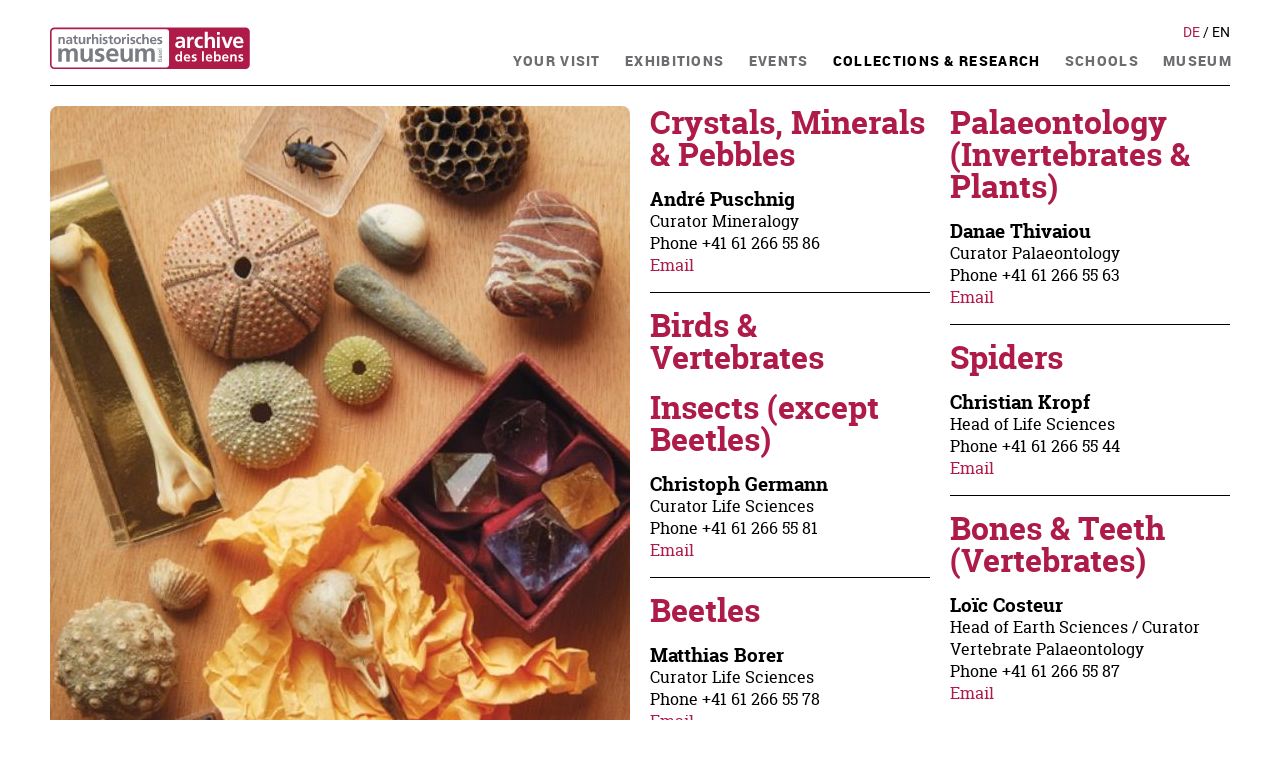

--- FILE ---
content_type: text/html;charset=UTF-8
request_url: https://www.nmbs.ch/en/collections-research/identification-service.html
body_size: 13894
content:




<!DOCTYPE html>
<html xml:lang="en" lang="en">
<head>



<meta charset="utf-8" />
<meta http-equiv="X-UA-Compatible" content="IE=edge">
<meta name="HandheldFriendly" content="true">
<meta name="viewport" content="width=device-width, initial-scale=1.0" />





<title>Identification Service</title>
<meta name="description" content="Did you find a mineral and you don't know what it is? Our staff will help you with their expertise to identify birds, fossils, minerals and bugs. " />
<meta name="geo.region" content="CH-BS">
<meta name="geo.placename" content="Basel">
<meta name="language" content="en">
<meta name="robots" content="index,follow">
<meta name="ogTitle" property="og:title" content="Identification Service - nmbs"/>
<meta name="ogUrl" property="og:url" content="https://www.nmbs.ch/en/collections-research/identification-service.html" />
<meta name="ogType" property="og:type" content="website" />
<meta name="ogDescription" property="og:description" content="Did you find a mineral and you don't know what it is? Our staff will help you with their expertise to identify birds, fossils, minerals and bugs. " />


<link rel="apple-touch-icon" sizes="180x180" href="/.resources/nmbs-module/webresources/favicon/apple-touch-icon.png">
<link rel="icon" type="image/png" sizes="32x32" href="/.resources/nmbs-module/webresources/favicon/favicon-32x32.png">
<link rel="icon" type="image/png" sizes="16x16" href="/.resources/nmbs-module/webresources/favicon/favicon-16x16.png">
<link rel="manifest" href="/.resources/nmbs-module/webresources/favicon/site.webmanifest">
<link rel="mask-icon" href="/.resources/nmbs-module/webresources/favicon/safari-pinned-tab.svg" color="#5bbad5">
<meta name="msapplication-TileColor" content="#da532c">
<meta name="theme-color" content="#ffffff">

<link rel="stylesheet" href="/.resources/nmb-layout/webresources/css/style_legacy.css">
<noscript>
    <style>
        .jsonly { display: none !important; }
    </style>
</noscript>
<script src="/.resources/nmb-layout/webresources/js/script_NOJQUERY.js"></script>
<script src="/.resources/nmb-layout/webresources/js/script-aria_NOJQUERY.js"></script>
<script src="/.resources/nmbs-module/webresources/js/main.js"></script>
<link rel="stylesheet" href="/.resources/nmbs-module/webresources/css/style.css">





</head>
<body class="nojs  pc_tuerkis sc_granatapfel">

    <script>
        (function(i, s, o, g, r, a, m) {
            i['GoogleAnalyticsObject'] = r;
            i[r] = i[r] || function() { (i[r].q = i[r].q || []).push(arguments) }, i[r].l = 1 * new Date();
            a = s.createElement(o), m = s.getElementsByTagName(o)[0];
            a.async = 1;
            a.src = g;
            m.parentNode.insertBefore(a, m)
        })(window, document, 'script', 'https://www.google-analytics.com/analytics.js', 'ga');

        ga('create', 'UA-74931128-1', 'auto');
        ga('send', 'pageview');
        ga('set', 'anonymizeIp', true);
    </script>


    <div id="body-wrapper">



<header>
<div id="logo">
    <svg xmlns="http://www.w3.org/2000/svg" xmlns:xlink="http://www.w3.org/1999/xlink" version="1.1" x="0px" y="0px" viewBox="0 0 450 90" enable-background="new 0 0 450 90" xml:space="preserve">
 <g>
     <title>Layer 1</title>
     <path d="m419.013,1.195l-409.941,0c-5.003,0 -9.072,4.07 -9.072,9.071l0,70.662c0,5.002 4.069,9.072 9.072,9.072l409.941,0c5.002,0 9.073,-4.07 9.073,-9.072l0,-70.662c0,-5.001 -4.07,-9.071 -9.073,-9.071z" id="background"/>
     <path d="m9.109,4.595c-3.123,0 -5.663,2.54 -5.663,5.661l0,70.68c0,3.124 2.541,5.665 5.663,5.665l240.311,0c3.122,0 5.661,-2.541 5.661,-5.665l0,-70.68c0,-3.121 -2.539,-5.661 -5.661,-5.661" fill="#FFFFFF" id="clear"/>
     <g id="adl">
         <path id="svg_1" d="m277.955,40.828c1.875,0 3.346,-0.826 4.309,-2.109c1.008,-1.334 1.287,-3.029 1.287,-4.865l-2.662,0c-2.752,0 -6.836,0.457 -6.836,4.086c-0.001,2.015 1.698,2.888 3.902,2.888m-7.207,-18.445c2.387,-1.102 5.598,-1.787 8.215,-1.787c7.201,0 10.184,2.982 10.184,9.953l0,3.031c0,2.385 0.047,4.172 0.094,5.918c0.047,1.787 0.137,3.438 0.275,5.273l-5.416,0c-0.23,-1.238 -0.23,-2.797 -0.273,-3.531l-0.094,0c-1.424,2.617 -4.494,4.086 -7.295,4.086c-4.174,0 -8.256,-2.527 -8.256,-7.023c0,-3.531 1.695,-5.596 4.037,-6.744c2.338,-1.146 5.367,-1.377 7.939,-1.377l3.393,0c0,-3.805 -1.699,-5.09 -5.322,-5.09c-2.613,0 -5.23,1.008 -7.293,2.566l-0.188,-5.275z" fill="#FFFFFF"/>
         <path id="svg_2" d="m293.962,21.143l5.461,0l0,5.371l0.09,0c0.279,-2.203 2.799,-5.918 6.469,-5.918c0.596,0 1.24,0 1.883,0.182l0,6.197c-0.549,-0.324 -1.65,-0.508 -2.754,-0.508c-5,0 -5,6.24 -5,9.637l0,8.668l-6.148,0l0,-23.629l-0.001,0z" fill="#FFFFFF"/>
         <path id="svg_3" d="m326.628,26.238c-1.102,-0.504 -2.297,-0.873 -4.178,-0.873c-3.805,0 -6.234,3.029 -6.234,7.48c0,4.359 2.063,7.703 6.375,7.703c1.74,0 3.672,-0.641 4.729,-1.098l0.275,5.092c-1.793,0.551 -3.627,0.783 -6.152,0.783c-7.752,0 -11.654,-5.281 -11.654,-12.48c0,-6.84 4.037,-12.25 11.426,-12.25c2.479,0 4.266,0.275 5.965,0.779l-0.552,4.864z" fill="#FFFFFF"/>
         <path id="svg_4" d="m331.673,10.365l6.146,0l0,13.992l0.094,0c1.561,-2.297 4.221,-3.762 7.432,-3.762c5.6,0 8.027,3.943 8.027,9.266l0,14.91l-6.145,0l0,-12.615c0,-2.893 -0.045,-6.791 -3.992,-6.791c-4.449,0 -5.416,4.816 -5.416,7.846l0,11.561l-6.146,0l0,-34.407z" fill="#FFFFFF"/>
         <path id="svg_5" d="m357.777,21.143l6.152,0l0,23.629l-6.152,0l0,-23.629zm0,-10.184l6.152,0l0,5.871l-6.152,0l0,-5.871z" fill="#FFFFFF"/>
         <polygon id="svg_6" points="367.322,21.143 373.931,21.143 379.802,38.35 379.89,38.35 385.58,21.143 391.728,21.143             383.013,44.771 376.082,44.771  " fill="#FFFFFF"/>
         <path id="svg_7" d="m408.66,30.643c-0.186,-2.984 -1.561,-5.551 -5.004,-5.551c-3.439,0 -5.182,2.387 -5.461,5.551l10.465,0zm4.125,12.8c-2.244,1.238 -4.814,1.883 -8.115,1.883c-7.801,0 -12.346,-4.498 -12.346,-12.254c0,-6.834 3.627,-12.477 10.969,-12.477c8.76,0 11.238,6.008 11.238,14.268l-16.336,0c0.279,3.807 2.939,5.965 6.744,5.965c2.982,0 5.555,-1.102 7.846,-2.385l0,5z" fill="#FFFFFF"/>
         <path id="svg_8" d="m275.699,71.033c2.572,0 3.41,-2.715 3.41,-4.828c0,-2.082 -0.982,-4.742 -3.471,-4.742c-2.516,0 -3.209,2.746 -3.209,4.742c0,2.055 0.721,4.828 3.27,4.828m3.552,0.985l-0.055,0c-1.154,1.447 -2.748,2.023 -4.57,2.023c-4.57,0 -6.25,-3.758 -6.25,-7.836c0,-4.107 1.68,-7.75 6.25,-7.75c1.939,0 3.299,0.664 4.453,2.082l0.059,0l0,-8.531l3.875,0l0,21.691l-3.762,0l0,-1.679z" fill="#FFFFFF"/>
         <path id="svg_9" d="m296.927,64.787c-0.117,-1.881 -0.984,-3.5 -3.156,-3.5c-2.168,0 -3.266,1.504 -3.441,3.5l6.597,0zm2.602,8.07c-1.418,0.781 -3.035,1.184 -5.115,1.184c-4.92,0 -7.783,-2.832 -7.783,-7.719c0,-4.313 2.287,-7.867 6.91,-7.867c5.525,0 7.086,3.789 7.086,8.996l-10.297,0c0.176,2.398 1.852,3.758 4.254,3.758c1.881,0 3.498,-0.695 4.945,-1.504l0,3.152z" fill="#FFFFFF"/>
         <path id="svg_10" d="m313.527,61.922c-1.184,-0.404 -2.051,-0.635 -3.469,-0.635c-1.043,0 -2.285,0.377 -2.285,1.648c0,2.371 6.738,0.867 6.738,6.246c0,3.473 -3.094,4.859 -6.246,4.859c-1.477,0 -2.977,-0.26 -4.396,-0.635l0.23,-3.182c1.213,0.609 2.484,0.984 3.82,0.984c0.98,0 2.543,-0.375 2.543,-1.822c0,-2.92 -6.742,-0.926 -6.742,-6.305c0,-3.211 2.809,-4.627 5.846,-4.627c1.822,0 3.006,0.289 4.225,0.549l-0.264,2.92z" fill="#FFFFFF"/>
         <rect id="svg_11" height="21.693" width="3.879" fill="#FFFFFF" y="52.006" x="325.791"/>
         <path id="svg_12" d="m344.101,64.787c-0.117,-1.881 -0.984,-3.5 -3.158,-3.5c-2.164,0 -3.264,1.504 -3.439,3.5l6.597,0zm2.602,8.07c-1.418,0.781 -3.035,1.184 -5.121,1.184c-4.916,0 -7.781,-2.832 -7.781,-7.719c0,-4.313 2.285,-7.867 6.916,-7.867c5.523,0 7.088,3.789 7.088,8.996l-10.301,0c0.176,2.398 1.854,3.758 4.254,3.758c1.881,0 3.498,-0.695 4.945,-1.504l0,3.152z" fill="#FFFFFF"/>
         <path id="svg_13" d="m358.736,71.033c2.543,0 3.27,-2.773 3.27,-4.828c0,-1.996 -0.695,-4.742 -3.215,-4.742c-2.484,0 -3.469,2.66 -3.469,4.742c0,2.113 0.838,4.828 3.414,4.828m-7.317,-19.027l3.873,0l0,8.707l0.059,0c1.066,-1.422 2.432,-2.258 4.453,-2.258c4.57,0 6.246,3.643 6.246,7.75c0,4.078 -1.676,7.836 -6.246,7.836c-1.646,0 -3.443,-0.576 -4.568,-2.168l-0.061,0l0,1.824l-3.756,0l0,-21.691z" fill="#FFFFFF"/>
         <path id="svg_14" d="m379.011,64.787c-0.117,-1.881 -0.984,-3.5 -3.154,-3.5c-2.172,0 -3.268,1.504 -3.443,3.5l6.597,0zm2.602,8.07c-1.418,0.781 -3.035,1.184 -5.119,1.184c-4.918,0 -7.783,-2.832 -7.783,-7.719c0,-4.313 2.287,-7.867 6.914,-7.867c5.525,0 7.084,3.789 7.084,8.996l-10.295,0c0.176,2.398 1.852,3.758 4.254,3.758c1.881,0 3.498,-0.695 4.945,-1.504l0,3.152z" fill="#FFFFFF"/>
         <path id="svg_15" d="m386.33,58.799l3.672,0l0,2.027l0.055,0c1.215,-1.707 2.865,-2.371 4.893,-2.371c3.527,0 5.061,2.488 5.061,5.84l0,9.402l-3.877,0l0,-7.955c0,-1.822 -0.029,-4.279 -2.518,-4.279c-2.803,0 -3.412,3.035 -3.412,4.945l0,7.289l-3.873,0l0,-14.898l-0.001,0z" fill="#FFFFFF"/>
         <path id="svg_16" d="m413.429,61.922c-1.186,-0.404 -2.053,-0.635 -3.475,-0.635c-1.037,0 -2.285,0.377 -2.285,1.648c0,2.371 6.744,0.867 6.744,6.246c0,3.473 -3.094,4.859 -6.252,4.859c-1.471,0 -2.977,-0.26 -4.395,-0.635l0.23,-3.182c1.217,0.609 2.488,0.984 3.818,0.984c0.984,0 2.545,-0.375 2.545,-1.822c0,-2.92 -6.738,-0.926 -6.738,-6.305c0,-3.211 2.805,-4.627 5.84,-4.627c1.828,0 3.012,0.289 4.225,0.549l-0.257,2.92z" fill="#FFFFFF"/>
     </g>
     <g id="nmb">
         <path id="svg_18" d="m18.041,21.635l3.67,0l0,2.023l0.061,0c1.215,-1.703 2.863,-2.371 4.889,-2.371c3.527,0 5.061,2.488 5.061,5.842l0,9.4l-3.875,0l0,-7.953c0,-1.822 -0.029,-4.281 -2.516,-4.281c-2.809,0 -3.414,3.039 -3.414,4.945l0,7.289l-3.875,0l0,-14.894l-0.001,0z" fill="#7A7C83"/>
         <path id="svg_19" d="m40.482,34.043c1.189,0 2.113,-0.521 2.721,-1.33c0.637,-0.838 0.811,-1.91 0.811,-3.066l-1.68,0c-1.734,0 -4.309,0.285 -4.309,2.574c0,1.271 1.07,1.822 2.457,1.822m-4.539,-11.627c1.504,-0.695 3.529,-1.129 5.18,-1.129c4.539,0 6.42,1.881 6.42,6.277l0,1.908c0,1.506 0.025,2.631 0.057,3.732c0.029,1.129 0.086,2.168 0.172,3.324l-3.412,0c-0.145,-0.781 -0.145,-1.762 -0.174,-2.229l-0.059,0c-0.895,1.652 -2.834,2.576 -4.598,2.576c-2.633,0 -5.205,-1.592 -5.205,-4.426c0,-2.227 1.07,-3.529 2.545,-4.25c1.477,-0.723 3.383,-0.867 5.004,-0.867l2.141,0c0,-2.402 -1.07,-3.211 -3.355,-3.211c-1.648,0 -3.297,0.637 -4.6,1.617l-0.116,-3.322z" fill="#7A7C83"/>
         <path id="svg_20" d="m52.054,24.469l-2.865,0l0,-2.834l2.865,0l0,-2.98l3.875,-1.242l0,4.223l3.441,0l0,2.834l-3.441,0l0,6.939c0,1.273 0.346,2.461 1.822,2.461c0.695,0 1.359,-0.145 1.762,-0.402l0.117,3.063c-0.809,0.232 -1.705,0.348 -2.863,0.348c-3.035,0 -4.713,-1.879 -4.713,-4.832l0,-7.578z" fill="#7A7C83"/>
         <path id="svg_21" d="m75.275,36.529l-3.67,0l0,-2.023l-0.057,0c-1.186,1.447 -2.865,2.371 -4.891,2.371c-3.527,0 -5.061,-2.488 -5.061,-5.844l0,-9.398l3.877,0l0,7.955c0,1.818 0.027,4.279 2.516,4.279c2.805,0 3.414,-3.037 3.414,-4.947l0,-7.287l3.871,0l0,14.894l0.001,0z" fill="#7A7C83"/>
         <path id="svg_22" d="m78.921,21.635l3.443,0l0,3.383l0.059,0c0.174,-1.387 1.764,-3.73 4.076,-3.73c0.377,0 0.783,0 1.186,0.113l0,3.906c-0.346,-0.203 -1.043,-0.316 -1.734,-0.316c-3.152,0 -3.152,3.932 -3.152,6.07l0,5.469l-3.877,0l0,-14.895l-0.001,0z" fill="#7A7C83"/>
         <path id="svg_23" d="m89.796,14.838l3.877,0l0,8.82l0.059,0c0.98,-1.445 2.658,-2.371 4.684,-2.371c3.531,0 5.063,2.488 5.063,5.842l0,9.4l-3.875,0l0,-7.953c0,-1.822 -0.029,-4.281 -2.518,-4.281c-2.803,0 -3.412,3.039 -3.412,4.945l0,7.289l-3.877,0l0,-21.691l-0.001,0z" fill="#7A7C83"/>
         <path id="svg_24" d="m106.398,21.635l3.877,0l0,14.895l-3.877,0l0,-14.895zm0,-6.422l3.877,0l0,3.701l-3.877,0l0,-3.701z" fill="#7A7C83"/>
         <path id="svg_25" d="m122.626,24.76c-1.186,-0.406 -2.057,-0.637 -3.471,-0.637c-1.041,0 -2.287,0.375 -2.287,1.646c0,2.373 6.742,0.867 6.742,6.248c0,3.473 -3.098,4.859 -6.25,4.859c-1.477,0 -2.98,-0.258 -4.396,-0.637l0.232,-3.182c1.215,0.607 2.486,0.984 3.816,0.984c0.984,0 2.547,-0.377 2.547,-1.822c0,-2.924 -6.742,-0.926 -6.742,-6.305c0,-3.211 2.809,-4.629 5.846,-4.629c1.82,0 3.008,0.289 4.223,0.551l-0.26,2.924z" fill="#7A7C83"/>
         <path id="svg_26" d="m127.888,24.469l-2.863,0l0,-2.834l2.863,0l0,-2.98l3.875,-1.242l0,4.223l3.443,0l0,2.834l-3.443,0l0,6.939c0,1.273 0.348,2.461 1.824,2.461c0.693,0 1.359,-0.145 1.766,-0.402l0.111,3.063c-0.809,0.232 -1.703,0.348 -2.861,0.348c-3.039,0 -4.715,-1.879 -4.715,-4.832l0,-7.578z" fill="#7A7C83"/>
         <path id="svg_27" d="m144.259,33.869c2.979,0 3.762,-2.66 3.762,-5.146c0,-2.287 -1.215,-4.428 -3.762,-4.428c-2.518,0 -3.734,2.199 -3.734,4.428c0,2.455 0.785,5.146 3.734,5.146m0,-12.582c4.424,0 7.809,2.98 7.809,7.895c0,4.285 -2.863,7.695 -7.809,7.695c-4.918,0 -7.779,-3.41 -7.779,-7.695c0,-4.914 3.385,-7.895 7.779,-7.895" fill="#7A7C83"/>
         <path id="svg_28" d="m154.324,21.635l3.443,0l0,3.383l0.057,0c0.174,-1.387 1.764,-3.73 4.076,-3.73c0.375,0 0.781,0 1.189,0.113l0,3.906c-0.348,-0.203 -1.043,-0.316 -1.736,-0.316c-3.154,0 -3.154,3.932 -3.154,6.07l0,5.469l-3.875,0l0,-14.895z" fill="#7A7C83"/>
         <path id="svg_29" d="m165.429,21.635l3.877,0l0,14.895l-3.877,0l0,-14.895zm0,-6.422l3.877,0l0,3.701l-3.877,0l0,-3.701z" fill="#7A7C83"/>
         <path id="svg_30" d="m181.945,24.76c-1.186,-0.406 -2.053,-0.637 -3.467,-0.637c-1.045,0 -2.287,0.375 -2.287,1.646c0,2.373 6.738,0.867 6.738,6.248c0,3.473 -3.094,4.859 -6.246,4.859c-1.477,0 -2.98,-0.258 -4.398,-0.637l0.23,-3.182c1.217,0.607 2.49,0.984 3.818,0.984c0.984,0 2.545,-0.377 2.545,-1.822c0,-2.924 -6.738,-0.926 -6.738,-6.305c0,-3.211 2.805,-4.629 5.846,-4.629c1.82,0 3.004,0.289 4.219,0.551l-0.26,2.924z" fill="#7A7C83"/>
         <path id="svg_31" d="m195.017,24.846c-0.693,-0.318 -1.443,-0.551 -2.629,-0.551c-2.402,0 -3.934,1.91 -3.934,4.715c0,2.748 1.299,4.859 4.02,4.859c1.1,0 2.313,-0.402 2.98,-0.695l0.172,3.211c-1.129,0.348 -2.285,0.492 -3.875,0.492c-4.891,0 -7.346,-3.326 -7.346,-7.867c0,-4.307 2.543,-7.723 7.199,-7.723c1.564,0 2.689,0.176 3.762,0.492l-0.349,3.067z" fill="#7A7C83"/>
         <path id="svg_32" d="m197.91,14.838l3.879,0l0,8.82l0.057,0c0.98,-1.445 2.66,-2.371 4.684,-2.371c3.527,0 5.063,2.488 5.063,5.842l0,9.4l-3.879,0l0,-7.953c0,-1.822 -0.023,-4.281 -2.514,-4.281c-2.807,0 -3.41,3.039 -3.41,4.945l0,7.289l-3.879,0l0,-21.691l-0.001,0z" fill="#7A7C83"/>
         <path id="svg_33" d="m224.49,27.621c-0.113,-1.881 -0.984,-3.498 -3.154,-3.498c-2.168,0 -3.264,1.504 -3.439,3.498l6.593,0zm2.605,8.072c-1.418,0.777 -3.041,1.184 -5.121,1.184c-4.916,0 -7.781,-2.834 -7.781,-7.723c0,-4.309 2.289,-7.867 6.914,-7.867c5.523,0 7.084,3.791 7.084,8.994l-10.295,0c0.176,2.4 1.852,3.762 4.25,3.762c1.883,0 3.502,-0.693 4.949,-1.506l0,3.156z" fill="#7A7C83"/>
         <path id="svg_34" d="m239.646,24.76c-1.184,-0.406 -2.055,-0.637 -3.469,-0.637c-1.043,0 -2.285,0.375 -2.285,1.646c0,2.373 6.738,0.867 6.738,6.248c0,3.473 -3.094,4.859 -6.246,4.859c-1.477,0 -2.982,-0.258 -4.398,-0.637l0.232,-3.182c1.213,0.607 2.484,0.984 3.82,0.984c0.979,0 2.543,-0.377 2.543,-1.822c0,-2.924 -6.738,-0.926 -6.738,-6.305c0,-3.211 2.803,-4.629 5.842,-4.629c1.822,0 3.006,0.289 4.225,0.551l-0.264,2.924z" fill="#7A7C83"/>
         <path id="svg_35" d="m17.925,46.178l6.855,0l0,3.953l0.111,0c2.303,-3.457 5.648,-4.609 8.391,-4.609c3.951,0 6.748,1.48 8.34,4.992c1.701,-3.402 5.375,-4.992 8.832,-4.992c6.967,0 8.939,4.77 8.939,11.08l0,17.826l-7.35,0l0,-16.84c0,-2.629 0,-6.363 -4.225,-6.363c-4.881,0 -5.486,5.813 -5.486,9.492l0,13.711l-7.35,0l0,-16.84c0,-2.629 0,-6.363 -4.225,-6.363c-4.881,0 -5.484,5.813 -5.484,9.492l0,13.711l-7.35,0l0,-28.25l0.002,0z" fill="#7A7C83"/>
         <path id="svg_36" d="m91.375,74.428l-6.965,0l0,-3.836l-0.111,0c-2.248,2.742 -5.43,4.496 -9.271,4.496c-6.693,0 -9.6,-4.717 -9.6,-11.08l0,-17.83l7.35,0l0,15.086c0,3.459 0.057,8.121 4.773,8.121c5.322,0 6.475,-5.762 6.475,-9.383l0,-13.824l7.35,0l0,28.25l-0.001,0z" fill="#7A7C83"/>
         <path id="svg_37" d="m114.908,52.104c-2.25,-0.766 -3.895,-1.207 -6.584,-1.207c-1.973,0 -4.334,0.713 -4.334,3.127c0,4.498 12.781,1.643 12.781,11.848c0,6.586 -5.871,9.217 -11.848,9.217c-2.797,0 -5.65,-0.492 -8.338,-1.207l0.438,-6.031c2.305,1.15 4.721,1.863 7.242,1.863c1.863,0 4.828,-0.713 4.828,-3.455c0,-5.541 -12.783,-1.758 -12.783,-11.963c0,-6.084 5.32,-8.773 11.082,-8.773c3.457,0 5.707,0.551 8.008,1.043l-0.492,5.538z" fill="#7A7C83"/>
         <path id="svg_38" d="m139.921,57.533c-0.223,-3.563 -1.867,-6.637 -5.98,-6.637c-4.115,0 -6.201,2.852 -6.527,6.637l12.507,0zm4.936,15.309c-2.689,1.479 -5.762,2.246 -9.711,2.246c-9.326,0 -14.756,-5.375 -14.756,-14.645c0,-8.176 4.336,-14.922 13.111,-14.922c10.479,0 13.439,7.188 13.439,17.059l-19.527,0c0.326,4.555 3.51,7.133 8.064,7.133c3.564,0 6.637,-1.316 9.379,-2.852l0,5.981l0.001,0z" fill="#7A7C83"/>
         <path id="svg_39" d="m177.275,74.428l-6.967,0l0,-3.836l-0.109,0c-2.25,2.742 -5.43,4.496 -9.27,4.496c-6.693,0 -9.6,-4.717 -9.6,-11.08l0,-17.83l7.35,0l0,15.086c0,3.459 0.055,8.121 4.773,8.121c5.318,0 6.471,-5.762 6.471,-9.383l0,-13.824l7.352,0l0,28.25z" fill="#7A7C83"/>
         <path id="svg_40" d="m182.814,46.178l6.859,0l0,3.953l0.107,0c2.305,-3.457 5.65,-4.609 8.393,-4.609c3.953,0 6.75,1.48 8.338,4.992c1.699,-3.402 5.377,-4.992 8.834,-4.992c6.969,0 8.943,4.77 8.943,11.08l0,17.826l-7.354,0l0,-16.84c0,-2.629 0,-6.363 -4.225,-6.363c-4.881,0 -5.484,5.813 -5.484,9.492l0,13.711l-7.35,0l0,-16.84c0,-2.629 0,-6.363 -4.227,-6.363c-4.879,0 -5.484,5.813 -5.484,9.492l0,13.711l-7.352,0l0,-28.25l0.002,0z" fill="#7A7C83"/>
         <path id="svg_41" d="m238.861,73.146l0,-0.976c0,-1.166 -0.246,-2.215 -1.465,-2.215c-1.4,0 -1.594,1.23 -1.594,2.348l0,0.844l3.059,0l0,-0.001zm-4.121,0l0,-0.715c0,-1.258 -0.117,-2.32 -1.451,-2.32c-1.078,0 -1.354,0.918 -1.354,1.672l0,1.363l2.805,0zm-3.865,1.297l0,-2.453c0,-1.879 0.609,-3.176 2.279,-3.176c1.248,0 1.869,0.725 2.156,1.863l0.023,0c0.105,-1.227 0.908,-2.098 2.18,-2.098c1.945,0 2.414,1.609 2.414,3.449l0,2.414l-9.052,0l0,0.001z" fill="#7A7C83"/>
         <path id="svg_42" d="m236.771,62.824c0,0.26 -0.023,0.518 -0.023,0.779c0,0.66 0.105,2.293 1.27,2.293c0.703,0 1.078,-0.672 1.078,-1.232c0,-1.205 -0.754,-1.84 -1.738,-1.84l-0.587,0zm-2.992,3.619c-0.361,-0.609 -0.625,-1.336 -0.625,-2.18c0,-1.895 0.938,-2.658 2.738,-2.658l2.738,0c0.75,0 1.102,-0.023 1.297,-0.053l0,1.143l-0.855,0l0,0.025c0.398,0.285 1.008,0.934 1.008,2.049c0,1.428 -0.621,2.426 -2.063,2.426c-1.658,0 -2.18,-1.816 -2.18,-3.072c0,-0.48 0,-0.82 0.029,-1.299c-1.139,0 -1.725,0.416 -1.725,1.635c0,0.686 0.26,1.424 0.676,1.918l-1.038,0.066z" fill="#7A7C83"/>
         <path id="svg_43" d="m238.63,60.232c0.307,-0.48 0.465,-1.168 0.465,-1.52c0,-0.555 -0.234,-1.242 -0.945,-1.242c-1.211,0 -1.105,2.867 -2.957,2.867c-1.377,0 -2.039,-1.029 -2.039,-2.336c0,-0.57 0.121,-1.037 0.264,-1.518l1.064,0.105c-0.174,0.27 -0.34,0.996 -0.34,1.279c0,0.625 0.26,1.17 0.805,1.17c1.348,0 0.961,-2.869 3.07,-2.869c1.412,0 2.063,1.129 2.063,2.309c0,0.625 -0.064,1.262 -0.359,1.816l-1.091,-0.061z" fill="#7A7C83"/>
         <path id="svg_44" d="m235.984,50.611c-1.01,0 -1.842,0.598 -1.842,1.645c0,1.195 0.986,1.688 1.842,1.777l0,-3.422zm3.668,-0.789c0.17,0.463 0.428,0.996 0.428,2.082c0,2.352 -1.426,3.426 -3.578,3.426c-1.959,0 -3.348,-1.23 -3.348,-3.098c0,-2.205 1.611,-2.918 3.738,-2.918l0,4.719c1.307,0 2.203,-1.023 2.203,-2.178c0,-0.807 -0.416,-1.736 -0.662,-2.033l1.219,0z" fill="#7A7C83"/>
         <rect id="svg_45" height="1.219" width="9.727" fill="#7A7C83" y="46.5" x="230.201"/>
     </g>
 </g>
</svg>
    <a href="/en.html"><span>Natural History Museum Basel</span></a>
</div>

        <label for="nav-trigger" id="nav-trigger-container">
            <input type="checkbox" id="nav-trigger" name="nav-trigger">

            <div id="nav-burger">
                <div id="bar-top" class="bar"></div>
                <div id="bar-middle" class="bar"></div>
                <div id="bar-bottom" class="bar"></div>
            </div>

            <div class="mobile-overlay">
                

    <div id="nav-language-mobile" class="content-width">
            <ul>
                        <li>
                            <a data-category="navigation" href="/de/sammlung-forschung/bestimmungsdienst.html">De                            </a>
                        </li>
                        <span style='padding: 0 6px 0 6px;'>|</span>
                        <li class="current-l">
                            En                            
                        </li>
                        
            </ul>
    </div>


                <nav id="main-nav" class="content-width" role="navigation">
                    <ul>


                            <li class="nav-1 hasChilds no-highlight">
                                <label for="mainnav_0">
                                        <input type="checkbox" id="mainnav_0" name="mainnav" value="mainnav_0">

                                        <div class="nav-title-icon">
                                            <a href="/en/your-visit.html" role="navigation">
                                                <span class="nav-title">Your Visit</span>
                                            </a>
                                            <span class="icon">    <svg width="16" height="9" viewBox="0 0 16 9" fill="none" xmlns="http://www.w3.org/2000/svg"><path d="M15 1L8 8L1 0.999999" stroke="black"/></svg>
</span>
                                        </div>

                                        <div class="nav-2">
                                            <div class="has-subs ">


            <ul class="sub">


                        <li>
                        <a href="/en/your-visit/opening-hours.html">Opening hours</a>

                    </li>


                        <li>
                        <a href="/en/your-visit/prices.html">Prices</a>

                    </li>


                        <li>
                        <a href="/en/your-visit/arrival.html">Arrival</a>

                    </li>


                        <li>
                        <a href="/en/your-visit/people-with-additional-needs.html">People with additional needs</a>

                    </li>


                        <li>
                        <a href="/en/your-visit/daycare-visit.html">Daycare visit</a>

                    </li>


                        <li>
                        <a href="/en/your-visit/feedback.html">Feedback</a>

                    </li>
            </ul>
                                            </div>
                                        </div>
                                </label>
                            </li>


                            <li class="nav-1 hasChilds no-highlight">
                                <label for="mainnav_1">
                                        <input type="checkbox" id="mainnav_1" name="mainnav" value="mainnav_1">

                                        <div class="nav-title-icon">
                                            <a href="/en/exhibitions.html" role="navigation">
                                                <span class="nav-title">Exhibitions</span>
                                            </a>
                                            <span class="icon">    <svg width="16" height="9" viewBox="0 0 16 9" fill="none" xmlns="http://www.w3.org/2000/svg"><path d="M15 1L8 8L1 0.999999" stroke="black"/></svg>
</span>
                                        </div>

                                        <div class="nav-2">
                                            <div class="has-subs ">


            <ul class="sub">


                        <li>
                        <a href="/en/exhibitions/specialexhibition.html">Special exhibition<br/><br/><br/><br/><br/><br/></a>

                    </li>


                        <li>
                        <a href="/en/exhibitions/permanent-exhibitions.html">Permanent exhibitions</a>

                    </li>


                        <li>
                        <a href="/en/exhibitions/retrospect.html">Retrospect</a>

                    </li>
            </ul>
                                            </div>
                                        </div>
                                </label>
                            </li>


                            <li class="nav-1 hasChilds no-highlight">
                                <label for="mainnav_2">
                                        <input type="checkbox" id="mainnav_2" name="mainnav" value="mainnav_2">

                                        <div class="nav-title-icon">
                                            <a href="/en/events.html" role="navigation">
                                                <span class="nav-title">Events</span>
                                            </a>
                                            <span class="icon">    <svg width="16" height="9" viewBox="0 0 16 9" fill="none" xmlns="http://www.w3.org/2000/svg"><path d="M15 1L8 8L1 0.999999" stroke="black"/></svg>
</span>
                                        </div>

                                        <div class="nav-2">
                                            <div class="has-subs ">


            <ul class="sub">


                        <li>
                        <a href="/en/events/calendar.html">Calendar</a>

                    </li>


                        <li>
                        <a href="/en/events/night-at-the-museum.html">Night at the Museum</a>

                    </li>


                        <li>
                        <a href="/en/events/snapshot.html">Snapshot</a>

                    </li>


                        <li>
                        <a href="/en/events/kitz-club.html">KITZ-Club</a>

                    </li>


                        <li>
                        <a href="/en/events/children-s-birthdays.html">Children&#039;s Birthdays</a>

                    </li>


                        <li>
                        <a href="/en/events/private-guided-tours.html">Private guided tours</a>

                    </li>


                        <li>
                        <a href="/en/events/renting-rooms.html">Renting Rooms</a>

                    </li>
            </ul>
                                            </div>
                                        </div>
                                </label>
                            </li>


                            <li class="nav-1 open hasChilds no-highlight">
                                <label for="mainnav_3">
                                        <input type="checkbox" id="mainnav_3" name="mainnav" value="mainnav_3">

                                        <div class="nav-title-icon">
                                            <a href="/en/collections-research.html" role="navigation">
                                                <span class="nav-title">Collections &amp; Research</span>
                                            </a>
                                            <span class="icon">    <svg width="16" height="9" viewBox="0 0 16 9" fill="none" xmlns="http://www.w3.org/2000/svg"><path d="M15 1L8 8L1 0.999999" stroke="black"/></svg>
</span>
                                        </div>

                                        <div class="nav-2">
                                            <div class="has-subs open">


            <ul class="sub">


                        <li>
                        <a href="/en/collections-research/collections.html">Collections</a>

                    </li>


                        <li>
                        <a href="/en/collections-research/research.html">Research</a>

                    </li>


                        <li>
                        <a href="/en/collections-research/preparation-studio.html">Preparation Studio</a>

                    </li>


                        <li>
                        <a href="/en/collections-research/library.html">Library</a>

                    </li>


                        <li class="active">
                        <a href="/en/collections-research/identification-service.html">Identification Service</a>

                    </li>
            </ul>
                                            </div>
                                        </div>
                                </label>
                            </li>


                            <li class="nav-1 no-highlight">
                                <label for="mainnav_4">
                                        <a href="/en/schools.html">
                                            <span class="nav-title">Schools</span>
                                        </a>
                                </label>
                            </li>


                            <li class="nav-1 hasChilds no-highlight">
                                <label for="mainnav_5">
                                        <input type="checkbox" id="mainnav_5" name="mainnav" value="mainnav_5">

                                        <div class="nav-title-icon">
                                            <a href="/en/museum.html" role="navigation">
                                                <span class="nav-title">Museum</span>
                                            </a>
                                            <span class="icon">    <svg width="16" height="9" viewBox="0 0 16 9" fill="none" xmlns="http://www.w3.org/2000/svg"><path d="M15 1L8 8L1 0.999999" stroke="black"/></svg>
</span>
                                        </div>

                                        <div class="nav-2">
                                            <div class="has-subs ">


            <ul class="sub">


                        <li>
                        <a href="/en/museum/about-us.html">About us</a>

                    </li>


                        <li>
                        <a href="/en/museum/new-museum.html">New Museum</a>

                    </li>


                        <li>
                        <a href="/en/museum/support.html">Unterstützung</a>

                    </li>


                        <li>
                        <a href="/en/museum/friends-of-the-museum.html">Friends of the museum</a>

                    </li>


                        <li>
                        <a href="/en/museum/media.html">Media</a>

                    </li>


                        <li>
                        <a href="/en/museum/legal-information.html">Legal Information</a>

                    </li>
            </ul>
                                            </div>
                                        </div>
                                </label>
                            </li>
                    </ul>
                </nav>

                <div class="mobile-info-icons-wrap">
                    <div class="mobile-info-icons content-width">

                        <div class="address">
                            <p><strong>Natural History Museum Basel</strong><br />
<a href="https://maps.app.goo.gl/YYjEDnqxFHbNefrZ9">Augustinergasse 2<br />
4051 Basel</a></p>

<p><a href="tel:+41612665500">Tel +41 61 266 55 00</a><br />
<a href="mailto:nmb@bs.ch">nmb@bs.ch</a></p>

                        </div>

                        <div class="times">
                            <p>Opening hours<br />
Tuesday &ndash; Sunday, 10 a.m. &ndash; 5 p.m.<br />
Closed on Mondays</p>

                        </div>

                        <div class="icons">
                            
<div id="mobile-nav-icons">
    <ul>
            <li>
                <a href="https://de-de.facebook.com/naturhistorischesmuseumbasel" target="_blank">
                        <svg viewBox="0 0 513 513" version="1.1" xmlns="http://www.w3.org/2000/svg" xmlns:xlink="http://www.w3.org/1999/xlink">
    <title>facebook-135</title>
    <g id="Page-1" stroke="none" stroke-width="1" data-fill-color="none" data-fill-color-rule="evenodd">
        <g id="facebook-135" transform="translate(0.548327, 0.169703)" data-fill-color="#000000" data-fill-color-rule="nonzero">
            <path d="M267.925297,511.999256 L347.732025,511.999256 L347.732025,512.048353 C334.182073,512.047609 302.027436,512.047609 267.925297,511.999256 L267.925297,511.999256 L267.925297,511.999256 Z M126.711211,0.299787295 C115.210674,0.500637776 103.611201,1.24973454 93.20939,3.20095734 C81.9067288,5.35005523 71.6060869,8.20138431 61.3047005,13.4510147 C50.8545371,18.7512296 41.854958,26.0034111 33.8023515,33.8529361 C25.9528265,41.9033117 18.7036204,50.9542184 13.4019181,61.3552852 C8.20138431,71.6566708 5.30021426,81.9067281 3.14962904,93.2577429 C1.20138164,103.659554 0.449308746,115.259027 0.248458993,126.762539 C0.199362419,129.362434 0.199362419,131.762966 0.148777783,135.513658 L-4.1322176e-14,360.535112 C-4.1322176e-14,363.38421 0.049096574,366.484743 0.049096574,369.886551 C0.148777783,378.036607 0.200106086,381.386343 0.24920266,385.236716 C0.45005314,396.737252 1.2021253,408.339701 3.15037271,418.740768 C4.10031996,423.689867 5.14994842,428.441091 6.50010856,433.041305 C8.25122528,438.990936 10.4509071,444.793276 13.4026618,450.591897 C18.7036204,461.045037 25.9535701,470.044615 33.8030952,478.094246 C41.8557024,485.946003 50.9066091,493.195953 61.3054442,498.496911 C71.6068298,503.697445 81.8591189,506.597871 93.2101337,508.7492 C103.611945,510.697448 115.211418,511.447289 126.711954,511.647395 C130.562328,511.698723 133.912064,511.747076 142.064351,511.847501 C149.814195,511.898829 156.164782,511.947182 160.864678,511.947182 L267.874712,511.947182 L267.874712,313.429779 L203.520807,313.429779 L203.520807,239.172469 L267.425403,239.172469 L267.425403,170.06362 C267.425403,117.0094 308.430095,79.0048151 361.432987,79.0048151 L430.041198,80.5067285 L430.041198,151.812284 L377.636394,151.812284 C362.486334,151.812284 350.182397,168.564683 350.182397,183.76607 L350.182397,239.171726 L427.492631,239.171726 L416.4905,313.478133 L347.734255,313.478133 L347.734255,511.997769 L351.035638,511.997769 C355.735534,511.997769 362.086121,511.946441 369.835965,511.898088 C376.286233,511.846759 379.737139,511.798407 382.785598,511.798407 C383.586768,511.798407 384.387937,511.798407 385.237459,511.747078 C396.737995,511.546228 408.340444,510.797131 418.741511,508.845908 C430.041197,506.697555 440.342583,503.845481 450.643969,498.595851 C461.094132,493.294892 470.093711,486.045686 478.146318,478.193186 C485.996587,470.14281 493.248025,461.091904 498.548983,450.690837 C503.749517,440.390195 506.647712,430.139394 508.79904,418.788379 C510.74952,408.386568 511.499361,396.787095 511.700211,385.283583 C511.749307,381.433209 511.799892,378.083474 511.900317,369.933418 C511.94867,362.183574 512,355.832987 512,351.133091 L512,160.965104 L512,155.515368 C512,151.713347 511.948672,147.214301 511.900319,142.112705 C511.800638,133.962648 511.749309,130.612913 511.700213,126.76254 C511.499362,115.259772 510.750265,103.659554 508.799043,93.2577437 C506.648457,81.9580579 503.798616,71.6566723 498.548985,61.3552859 C493.248027,50.9051225 485.996589,41.902568 478.14632,33.8529369 C470.093713,26.0034118 461.045038,18.7512304 450.643971,13.4510154 C440.342586,8.24973794 430.090296,5.34931156 418.741513,3.20095807 C408.339702,1.25047894 396.737254,0.500637776 385.237461,0.299788022 C381.387087,0.24845972 378.037352,0.200106813 369.887296,0.0996819364 C362.086123,0.0483536338 355.735536,6.1983264e-14 351.03564,6.1983264e-14 L160.863935,6.1983264e-14 C156.164039,6.1983264e-14 149.813452,0.049096574 142.063608,0.0996812094 C133.91132,0.199362419 130.561584,0.248458993 126.711211,0.299787295 L126.711211,0.299787295 Z" id="Shape"></path>
        </g>
    </g>
</svg>
                </a>
            </li>
            <li>
                <a href="https://www.instagram.com/naturhistorisches_museum_basel" target="_blank">
                        <svg role="img" viewBox="0 0 24 24" xmlns="http://www.w3.org/2000/svg"><title/><path d="M12 0C8.74 0 8.333.015 7.053.072 5.775.132 4.905.333 4.14.63c-.789.306-1.459.717-2.126 1.384S.935 3.35.63 4.14C.333 4.905.131 5.775.072 7.053.012 8.333 0 8.74 0 12s.015 3.667.072 4.947c.06 1.277.261 2.148.558 2.913.306.788.717 1.459 1.384 2.126.667.666 1.336 1.079 2.126 1.384.766.296 1.636.499 2.913.558C8.333 23.988 8.74 24 12 24s3.667-.015 4.947-.072c1.277-.06 2.148-.262 2.913-.558.788-.306 1.459-.718 2.126-1.384.666-.667 1.079-1.335 1.384-2.126.296-.765.499-1.636.558-2.913.06-1.28.072-1.687.072-4.947s-.015-3.667-.072-4.947c-.06-1.277-.262-2.149-.558-2.913-.306-.789-.718-1.459-1.384-2.126C21.319 1.347 20.651.935 19.86.63c-.765-.297-1.636-.499-2.913-.558C15.667.012 15.26 0 12 0zm0 2.16c3.203 0 3.585.016 4.85.071 1.17.055 1.805.249 2.227.415.562.217.96.477 1.382.896.419.42.679.819.896 1.381.164.422.36 1.057.413 2.227.057 1.266.07 1.646.07 4.85s-.015 3.585-.074 4.85c-.061 1.17-.256 1.805-.421 2.227-.224.562-.479.96-.899 1.382-.419.419-.824.679-1.38.896-.42.164-1.065.36-2.235.413-1.274.057-1.649.07-4.859.07-3.211 0-3.586-.015-4.859-.074-1.171-.061-1.816-.256-2.236-.421-.569-.224-.96-.479-1.379-.899-.421-.419-.69-.824-.9-1.38-.165-.42-.359-1.065-.42-2.235-.045-1.26-.061-1.649-.061-4.844 0-3.196.016-3.586.061-4.861.061-1.17.255-1.814.42-2.234.21-.57.479-.96.9-1.381.419-.419.81-.689 1.379-.898.42-.166 1.051-.361 2.221-.421 1.275-.045 1.65-.06 4.859-.06l.045.03zm0 3.678c-3.405 0-6.162 2.76-6.162 6.162 0 3.405 2.76 6.162 6.162 6.162 3.405 0 6.162-2.76 6.162-6.162 0-3.405-2.76-6.162-6.162-6.162zM12 16c-2.21 0-4-1.79-4-4s1.79-4 4-4 4 1.79 4 4-1.79 4-4 4zm7.846-10.405c0 .795-.646 1.44-1.44 1.44-.795 0-1.44-.646-1.44-1.44 0-.794.646-1.439 1.44-1.439.793-.001 1.44.645 1.44 1.439z"/></svg>
                </a>
            </li>
            <li>
                <a href="https://ch.linkedin.com/company/naturhistorisches-museum-basel" target="_blank">
                        <svg height="100%" style="data-fill-color-rule:evenodd;clip-rule:evenodd;stroke-linejoin:round;stroke-miterlimit:2;" version="1.1" viewBox="0 0 512 512" width="100%" xml:space="preserve" xmlns="http://www.w3.org/2000/svg" xmlns:serif="http://www.serif.com/" xmlns:xlink="http://www.w3.org/1999/xlink"><path d="M449.446,0c34.525,0 62.554,28.03 62.554,62.554l0,386.892c0,34.524 -28.03,62.554 -62.554,62.554l-386.892,0c-34.524,0 -62.554,-28.03 -62.554,-62.554l0,-386.892c0,-34.524 28.029,-62.554 62.554,-62.554l386.892,0Zm-288.985,423.278l0,-225.717l-75.04,0l0,225.717l75.04,0Zm270.539,0l0,-129.439c0,-69.333 -37.018,-101.586 -86.381,-101.586c-39.804,0 -57.634,21.891 -67.617,37.266l0,-31.958l-75.021,0c0.995,21.181 0,225.717 0,225.717l75.02,0l0,-126.056c0,-6.748 0.486,-13.492 2.474,-18.315c5.414,-13.475 17.767,-27.434 38.494,-27.434c27.135,0 38.007,20.707 38.007,51.037l0,120.768l75.024,0Zm-307.552,-334.556c-25.674,0 -42.448,16.879 -42.448,39.002c0,21.658 16.264,39.002 41.455,39.002l0.484,0c26.165,0 42.452,-17.344 42.452,-39.002c-0.485,-22.092 -16.241,-38.954 -41.943,-39.002Z"/></svg>
                </a>
            </li>
    </ul>
</div>

                        </div>
                    </div>
                </div>
            </div>

        </label>



        <nav id="nav-main" class="" tabindex="-1">


        <ul role="menubar" class="level_1" aria-label="Hauptmenu des Naturhistorischen Museums Basel">








                    <li class=" has-sub">
                        <a href="/en/your-visit.html" aria-haspopup="true" role="navigation"><span>Your Visit</span></a>





        <ul role="menu" class="level_2" aria-label="Your Visit">








                    <li class="">
                        <a href="/en/your-visit/opening-hours.html" aria-haspopup="false" role="navigation"><span>Opening hours</span></a>

                    </li>








                    <li class="">
                        <a href="/en/your-visit/prices.html" aria-haspopup="false" role="navigation"><span>Prices</span></a>

                    </li>








                    <li class="">
                        <a href="/en/your-visit/arrival.html" aria-haspopup="false" role="navigation"><span>Arrival</span></a>

                    </li>








                    <li class="">
                        <a href="/en/your-visit/people-with-additional-needs.html" aria-haspopup="false" role="navigation"><span>People with additional needs</span></a>

                    </li>








                    <li class="">
                        <a href="/en/your-visit/daycare-visit.html" aria-haspopup="false" role="navigation"><span>Daycare visit</span></a>

                    </li>








                    <li class="">
                        <a href="/en/your-visit/feedback.html" aria-haspopup="false" role="navigation"><span>Feedback</span></a>

                    </li>
        </ul>


                    </li>








                    <li class=" has-sub">
                        <a href="/en/exhibitions.html" aria-haspopup="true" role="navigation"><span>Exhibitions</span></a>





        <ul role="menu" class="level_2" aria-label="Exhibitions">








                    <li class="">
                        <a href="/en/exhibitions/specialexhibition.html" aria-haspopup="false" role="navigation"><span>Special exhibition





</span></a>

                    </li>








                    <li class=" has-sub">
                        <a href="/en/exhibitions/permanent-exhibitions.html" aria-haspopup="false" role="navigation"><span>Permanent exhibitions</span></a>

                    </li>








                    <li class=" has-sub">
                        <a href="/en/exhibitions/retrospect.html" aria-haspopup="false" role="navigation"><span>Retrospect</span></a>

                    </li>
        </ul>


                    </li>








                    <li class=" has-sub">
                        <a href="/en/events.html" aria-haspopup="true" role="navigation"><span>Events</span></a>





        <ul role="menu" class="level_2" aria-label="Events">








                    <li class="">
                        <a href="/en/events/calendar.html" aria-haspopup="false" role="navigation"><span>Calendar</span></a>

                    </li>








                    <li class="">
                        <a href="/en/events/night-at-the-museum.html" aria-haspopup="false" role="navigation"><span>Night at the Museum</span></a>

                    </li>








                    <li class="">
                        <a href="/en/events/snapshot.html" aria-haspopup="false" role="navigation"><span>Snapshot</span></a>

                    </li>








                    <li class="">
                        <a href="/en/events/kitz-club.html" aria-haspopup="false" role="navigation"><span>KITZ-Club</span></a>

                    </li>








                    <li class=" has-sub">
                        <a href="/en/events/children-s-birthdays.html" aria-haspopup="false" role="navigation"><span>Children's Birthdays</span></a>

                    </li>








                    <li class="">
                        <a href="/en/events/private-guided-tours.html" aria-haspopup="false" role="navigation"><span>Private guided tours</span></a>

                    </li>








                    <li class="">
                        <a href="/en/events/renting-rooms.html" aria-haspopup="false" role="navigation"><span>Renting Rooms</span></a>

                    </li>
        </ul>


                    </li>








                    <li class="trail has-sub">
                        <a href="/en/collections-research.html" aria-haspopup="true" role="navigation"><span>Collections & Research</span></a>





        <ul role="menu" class="level_2" aria-label="Collections & Research">








                    <li class=" has-sub">
                        <a href="/en/collections-research/collections.html" aria-haspopup="false" role="navigation"><span>Collections</span></a>

                    </li>








                    <li class=" has-sub">
                        <a href="/en/collections-research/research.html" aria-haspopup="false" role="navigation"><span>Research</span></a>

                    </li>








                    <li class="">
                        <a href="/en/collections-research/preparation-studio.html" aria-haspopup="false" role="navigation"><span>Preparation Studio</span></a>

                    </li>








                    <li class="">
                        <a href="/en/collections-research/library.html" aria-haspopup="false" role="navigation"><span>Library</span></a>

                    </li>








                    <li class="active">
                        <a href="/en/collections-research/identification-service.html" aria-haspopup="false" role="navigation"><span>Identification Service</span></a>

                    </li>
        </ul>


                    </li>








                    <li class="">
                        <a href="/en/schools.html" aria-haspopup="false" role="navigation"><span>Schools</span></a>







                    </li>








                    <li class=" has-sub">
                        <a href="/en/museum.html" aria-haspopup="true" role="navigation"><span>Museum</span></a>





        <ul role="menu" class="level_2" aria-label="Museum">








                    <li class=" has-sub">
                        <a href="/en/museum/about-us.html" aria-haspopup="false" role="navigation"><span>About us</span></a>

                    </li>








                    <li class="">
                        <a href="/en/museum/new-museum.html" aria-haspopup="false" role="navigation"><span>New Museum</span></a>

                    </li>








                    <li class="">
                        <a href="/en/museum/support.html" aria-haspopup="false" role="navigation"><span>Support</span></a>

                    </li>








                    <li class="">
                        <a href="/en/museum/friends-of-the-museum.html" aria-haspopup="false" role="navigation"><span>Friends of the museum</span></a>

                    </li>








                    <li class=" has-sub">
                        <a href="/en/museum/media.html" aria-haspopup="false" role="navigation"><span>Media</span></a>

                    </li>


        </ul>


                    </li>
        </ul>

        </nav>

    

    <div id="nav-language">
            <ul>
                        <li>
                            <a data-category="navigation" href="/de/sammlung-forschung/bestimmungsdienst.html">De                            </a>
                        </li>
                        <span>/</span>
                        <li class="current-l">
                            En                            
                        </li>
                        
            </ul>
    </div>

</header>

<div id="content" class="detail">

    <section id="header">
            </section>

    <section id="main">
        <div class="left">


<div class="component headerimage">
<div class="item image">
<div class="wrapper">

        <figure>
            <img src="/.imaging/mte/nmb-theme/580px-1xRes/dam/Bilder-Website/Events/2018_Gregor_Brändli_Foto_Flyer_Bestimmungstag.jpg/jcr:content/2018_Gregor_Br%C3%A4ndli_Foto_Flyer_Bestimmungstag.jpg" alt="">
        </figure>





    <div class="text">


        <h2 class="title">
            
            <span class="subtitle"></span>
        </h2>

    </div>

</div>
</div>
</div>
<div class="component page-head">

    <h1>Identification service<br/>

    </h1>
    <p class="intro">The staff of the Natural History Museum love to share their knowledge, identify minerals, fossils or birds. Enquiries from companies attract a fee. Gemstones cannot be determined.<br/></p>

</div>
<div class="component text-image">



    <p>You can bring your finds to the museum and our museum experts will find out what you have found. We will contact you at a later date with the results. We will determine your treasures free of charge and will be happy to answer any questions you may have.</p>


</div>
        </div>

        <div class="right">

            <div class="sub_right">
<div class="component box box-contact">

    <h2 class="pc_font">Palaeontology (Invertebrates &amp; Plants)</h2>


    <div class="contact">
        <h3>Danae Thivaiou</h3>
            <p class="jobdescription">Curator Palaeontology</p>

        <p class="contact-data">
            <span class="office-phone">Phone +41 61 266 55 63</span><br/>
            <span class="email"><a href="mailto:danae.thivaiou@bs.ch">Email</a></span><br/>
        </p>
    </div>
</div>
<div class="component box box-contact">

    <h2 class="pc_font">Spiders</h2>


    <div class="contact">
        <h3>Christian  Kropf</h3>
            <p class="jobdescription">Head of Life Sciences</p>

        <p class="contact-data">
            <span class="office-phone">Phone +41 61 266 55 44</span><br/>
            <span class="email"><a href="mailto:christian.kropf@bs.ch">Email</a></span><br/>
        </p>
    </div>
</div>
<div class="component box box-contact">

    <h2 class="pc_font">Bones &amp; Teeth (Vertebrates)</h2>


    <div class="contact">
        <h3>Loïc Costeur</h3>
            <p class="jobdescription">Head of Earth Sciences / 
Curator Vertebrate Palaeontology</p>

        <p class="contact-data">
            <span class="office-phone">Phone +41 61 266 55 87</span><br/>
            <span class="email"><a href="mailto:loic.costeur@bs.ch">Email</a></span><br/>
        </p>
    </div>
</div>
<div class="component box box-text-pc">

    <h3 class="pc_font">Other Groups</h3>

<p><strong>Bats</strong><br />
<a href="http://www.fledermaus.ch/" target="_blank">www.fledermaus.ch</a><br />
<br />
<strong>Amphibians, Reptiles</strong><br />
<a href="http://www.karch.ch">www.karch.ch</a></p>


</div>
            </div>

            <aside class="sub_left">
<div class="component box box-contact">

    <h2 class="pc_font">Crystals, Minerals &amp; Pebbles</h2>


    <div class="contact">
        <h3>André Puschnig</h3>
            <p class="jobdescription">Curator Mineralogy</p>

        <p class="contact-data">
            <span class="office-phone">Phone +41 61 266 55 86</span><br/>
            <span class="email"><a href="mailto:andre.puschnig@bs.ch">Email</a></span><br/>
        </p>
    </div>
</div>
<div class="component box box-contact">

    <h2 class="pc_font">Birds &amp; Vertebrates</h2>


<div class="component box box-contact">

    <h2 class="pc_font">Insects (except Beetles)</h2>


    <div class="contact">
        <h3>Christoph Germann</h3>
            <p class="jobdescription">Curator Life Sciences</p>

        <p class="contact-data">
            <span class="office-phone">Phone +41 61 266 55 81</span><br/>
            <span class="email"><a href="mailto:christoph.germann@bs.ch">Email</a></span><br/>
        </p>
    </div>
</div>
<div class="component box box-contact">

    <h2 class="pc_font">Beetles</h2>


    <div class="contact">
        <h3>Matthias Borer</h3>
            <p class="jobdescription">Curator Life Sciences</p>

        <p class="contact-data">
            <span class="office-phone">Phone +41 61 266 55 78</span><br/>
            <span class="email"><a href="mailto:matthias.borer@bs.ch">Email</a></span><br/>
        </p>
    </div>

    <div class="contact">
        <h3>Christoph Germann</h3>
            <p class="jobdescription">Curator Life Sciences</p>

        <p class="contact-data">
            <span class="office-phone">Phone +41 61 266 55 81</span><br/>
            <span class="email"><a href="mailto:christoph.germann@bs.ch">Email</a></span><br/>
        </p>
    </div>
</div>
            </aside>

        </div>
    </section>

</div>




<footer>
    <div class="inner">
        <div class="footer-info">

            <div class="address">
                <p><strong>Natural History Museum Basel</strong><br />
<a href="https://maps.app.goo.gl/YYjEDnqxFHbNefrZ9">Augustinergasse 2<br />
4051 Basel</a></p>

<p><a href="tel:+41612665500">Tel +41 61 266 55 00</a><br />
<a href="mailto:nmb@bs.ch">nmb@bs.ch</a></p>


<div id="nav-meta">
    <ul>
            <li>
                <a href="https://de-de.facebook.com/naturhistorischesmuseumbasel" target="_blank">
                        <svg viewBox="0 0 513 513" version="1.1" xmlns="http://www.w3.org/2000/svg" xmlns:xlink="http://www.w3.org/1999/xlink">
    <title>facebook-135</title>
    <g id="Page-1" stroke="none" stroke-width="1" data-fill-color="none" data-fill-color-rule="evenodd">
        <g id="facebook-135" transform="translate(0.548327, 0.169703)" data-fill-color="#000000" data-fill-color-rule="nonzero">
            <path d="M267.925297,511.999256 L347.732025,511.999256 L347.732025,512.048353 C334.182073,512.047609 302.027436,512.047609 267.925297,511.999256 L267.925297,511.999256 L267.925297,511.999256 Z M126.711211,0.299787295 C115.210674,0.500637776 103.611201,1.24973454 93.20939,3.20095734 C81.9067288,5.35005523 71.6060869,8.20138431 61.3047005,13.4510147 C50.8545371,18.7512296 41.854958,26.0034111 33.8023515,33.8529361 C25.9528265,41.9033117 18.7036204,50.9542184 13.4019181,61.3552852 C8.20138431,71.6566708 5.30021426,81.9067281 3.14962904,93.2577429 C1.20138164,103.659554 0.449308746,115.259027 0.248458993,126.762539 C0.199362419,129.362434 0.199362419,131.762966 0.148777783,135.513658 L-4.1322176e-14,360.535112 C-4.1322176e-14,363.38421 0.049096574,366.484743 0.049096574,369.886551 C0.148777783,378.036607 0.200106086,381.386343 0.24920266,385.236716 C0.45005314,396.737252 1.2021253,408.339701 3.15037271,418.740768 C4.10031996,423.689867 5.14994842,428.441091 6.50010856,433.041305 C8.25122528,438.990936 10.4509071,444.793276 13.4026618,450.591897 C18.7036204,461.045037 25.9535701,470.044615 33.8030952,478.094246 C41.8557024,485.946003 50.9066091,493.195953 61.3054442,498.496911 C71.6068298,503.697445 81.8591189,506.597871 93.2101337,508.7492 C103.611945,510.697448 115.211418,511.447289 126.711954,511.647395 C130.562328,511.698723 133.912064,511.747076 142.064351,511.847501 C149.814195,511.898829 156.164782,511.947182 160.864678,511.947182 L267.874712,511.947182 L267.874712,313.429779 L203.520807,313.429779 L203.520807,239.172469 L267.425403,239.172469 L267.425403,170.06362 C267.425403,117.0094 308.430095,79.0048151 361.432987,79.0048151 L430.041198,80.5067285 L430.041198,151.812284 L377.636394,151.812284 C362.486334,151.812284 350.182397,168.564683 350.182397,183.76607 L350.182397,239.171726 L427.492631,239.171726 L416.4905,313.478133 L347.734255,313.478133 L347.734255,511.997769 L351.035638,511.997769 C355.735534,511.997769 362.086121,511.946441 369.835965,511.898088 C376.286233,511.846759 379.737139,511.798407 382.785598,511.798407 C383.586768,511.798407 384.387937,511.798407 385.237459,511.747078 C396.737995,511.546228 408.340444,510.797131 418.741511,508.845908 C430.041197,506.697555 440.342583,503.845481 450.643969,498.595851 C461.094132,493.294892 470.093711,486.045686 478.146318,478.193186 C485.996587,470.14281 493.248025,461.091904 498.548983,450.690837 C503.749517,440.390195 506.647712,430.139394 508.79904,418.788379 C510.74952,408.386568 511.499361,396.787095 511.700211,385.283583 C511.749307,381.433209 511.799892,378.083474 511.900317,369.933418 C511.94867,362.183574 512,355.832987 512,351.133091 L512,160.965104 L512,155.515368 C512,151.713347 511.948672,147.214301 511.900319,142.112705 C511.800638,133.962648 511.749309,130.612913 511.700213,126.76254 C511.499362,115.259772 510.750265,103.659554 508.799043,93.2577437 C506.648457,81.9580579 503.798616,71.6566723 498.548985,61.3552859 C493.248027,50.9051225 485.996589,41.902568 478.14632,33.8529369 C470.093713,26.0034118 461.045038,18.7512304 450.643971,13.4510154 C440.342586,8.24973794 430.090296,5.34931156 418.741513,3.20095807 C408.339702,1.25047894 396.737254,0.500637776 385.237461,0.299788022 C381.387087,0.24845972 378.037352,0.200106813 369.887296,0.0996819364 C362.086123,0.0483536338 355.735536,6.1983264e-14 351.03564,6.1983264e-14 L160.863935,6.1983264e-14 C156.164039,6.1983264e-14 149.813452,0.049096574 142.063608,0.0996812094 C133.91132,0.199362419 130.561584,0.248458993 126.711211,0.299787295 L126.711211,0.299787295 Z" id="Shape"></path>
        </g>
    </g>
</svg>
                </a>
            </li>
            <li>
                <a href="https://www.instagram.com/naturhistorisches_museum_basel" target="_blank">
                        <svg role="img" viewBox="0 0 24 24" xmlns="http://www.w3.org/2000/svg"><title/><path d="M12 0C8.74 0 8.333.015 7.053.072 5.775.132 4.905.333 4.14.63c-.789.306-1.459.717-2.126 1.384S.935 3.35.63 4.14C.333 4.905.131 5.775.072 7.053.012 8.333 0 8.74 0 12s.015 3.667.072 4.947c.06 1.277.261 2.148.558 2.913.306.788.717 1.459 1.384 2.126.667.666 1.336 1.079 2.126 1.384.766.296 1.636.499 2.913.558C8.333 23.988 8.74 24 12 24s3.667-.015 4.947-.072c1.277-.06 2.148-.262 2.913-.558.788-.306 1.459-.718 2.126-1.384.666-.667 1.079-1.335 1.384-2.126.296-.765.499-1.636.558-2.913.06-1.28.072-1.687.072-4.947s-.015-3.667-.072-4.947c-.06-1.277-.262-2.149-.558-2.913-.306-.789-.718-1.459-1.384-2.126C21.319 1.347 20.651.935 19.86.63c-.765-.297-1.636-.499-2.913-.558C15.667.012 15.26 0 12 0zm0 2.16c3.203 0 3.585.016 4.85.071 1.17.055 1.805.249 2.227.415.562.217.96.477 1.382.896.419.42.679.819.896 1.381.164.422.36 1.057.413 2.227.057 1.266.07 1.646.07 4.85s-.015 3.585-.074 4.85c-.061 1.17-.256 1.805-.421 2.227-.224.562-.479.96-.899 1.382-.419.419-.824.679-1.38.896-.42.164-1.065.36-2.235.413-1.274.057-1.649.07-4.859.07-3.211 0-3.586-.015-4.859-.074-1.171-.061-1.816-.256-2.236-.421-.569-.224-.96-.479-1.379-.899-.421-.419-.69-.824-.9-1.38-.165-.42-.359-1.065-.42-2.235-.045-1.26-.061-1.649-.061-4.844 0-3.196.016-3.586.061-4.861.061-1.17.255-1.814.42-2.234.21-.57.479-.96.9-1.381.419-.419.81-.689 1.379-.898.42-.166 1.051-.361 2.221-.421 1.275-.045 1.65-.06 4.859-.06l.045.03zm0 3.678c-3.405 0-6.162 2.76-6.162 6.162 0 3.405 2.76 6.162 6.162 6.162 3.405 0 6.162-2.76 6.162-6.162 0-3.405-2.76-6.162-6.162-6.162zM12 16c-2.21 0-4-1.79-4-4s1.79-4 4-4 4 1.79 4 4-1.79 4-4 4zm7.846-10.405c0 .795-.646 1.44-1.44 1.44-.795 0-1.44-.646-1.44-1.44 0-.794.646-1.439 1.44-1.439.793-.001 1.44.645 1.44 1.439z"/></svg>
                </a>
            </li>
            <li>
                <a href="https://ch.linkedin.com/company/naturhistorisches-museum-basel" target="_blank">
                        <svg height="100%" style="data-fill-color-rule:evenodd;clip-rule:evenodd;stroke-linejoin:round;stroke-miterlimit:2;" version="1.1" viewBox="0 0 512 512" width="100%" xml:space="preserve" xmlns="http://www.w3.org/2000/svg" xmlns:serif="http://www.serif.com/" xmlns:xlink="http://www.w3.org/1999/xlink"><path d="M449.446,0c34.525,0 62.554,28.03 62.554,62.554l0,386.892c0,34.524 -28.03,62.554 -62.554,62.554l-386.892,0c-34.524,0 -62.554,-28.03 -62.554,-62.554l0,-386.892c0,-34.524 28.029,-62.554 62.554,-62.554l386.892,0Zm-288.985,423.278l0,-225.717l-75.04,0l0,225.717l75.04,0Zm270.539,0l0,-129.439c0,-69.333 -37.018,-101.586 -86.381,-101.586c-39.804,0 -57.634,21.891 -67.617,37.266l0,-31.958l-75.021,0c0.995,21.181 0,225.717 0,225.717l75.02,0l0,-126.056c0,-6.748 0.486,-13.492 2.474,-18.315c5.414,-13.475 17.767,-27.434 38.494,-27.434c27.135,0 38.007,20.707 38.007,51.037l0,120.768l75.024,0Zm-307.552,-334.556c-25.674,0 -42.448,16.879 -42.448,39.002c0,21.658 16.264,39.002 41.455,39.002l0.484,0c26.165,0 42.452,-17.344 42.452,-39.002c-0.485,-22.092 -16.241,-38.954 -41.943,-39.002Z"/></svg>
                </a>
            </li>
    </ul>
</div>
            </div>

            <div class="times">
                <p>Opening hours<br />
Tuesday &ndash; Sunday, 10 a.m. &ndash; 5 p.m.<br />
Closed on Mondays</p>

            </div>

            <div class="prices">
                <p>Tickets<br />
Adults: CHF 7.&ndash;<br />
Teenagers: CHF 5.&ndash;<br />
Students / Trainees: CHF 5.&ndash;<br />
Disabled visitors with ID: CHF 5.&ndash;<br />
Children: Admission free</p>

            </div>

        </div>

        <div class="footer-nav">


            <ul class="footer-nav-groups">


                        <li>
                        <a href="/en/your-visit.html">Your Visit</a>


            <ul class="nav">


                        <li>
                        <a href="/en/your-visit/opening-hours.html">Opening hours</a>

                    </li>


                        <li>
                        <a href="/en/your-visit/prices.html">Prices</a>

                    </li>


                        <li>
                        <a href="/en/your-visit/arrival.html">Arrival</a>

                    </li>


                        <li>
                        <a href="/en/your-visit/people-with-additional-needs.html">People with additional needs</a>

                    </li>


                        <li>
                        <a href="/en/your-visit/daycare-visit.html">Daycare visit</a>

                    </li>


                        <li>
                        <a href="/en/your-visit/feedback.html">Feedback</a>

                    </li>
            </ul>
                    </li>


                        <li>
                        <a href="/en/exhibitions.html">Exhibitions</a>


            <ul class="nav">


                        <li>
                        <a href="/en/exhibitions/specialexhibition.html">Special exhibition<br/><br/><br/><br/><br/><br/></a>

                    </li>


                        <li>
                        <a href="/en/exhibitions/permanent-exhibitions.html">Permanent exhibitions</a>

                    </li>


                        <li>
                        <a href="/en/exhibitions/retrospect.html">Retrospect</a>

                    </li>
            </ul>
                    </li>


                        <li>
                        <a href="/en/events.html">Events</a>


            <ul class="nav">


                        <li>
                        <a href="/en/events/calendar.html">Calendar</a>

                    </li>


                        <li>
                        <a href="/en/events/night-at-the-museum.html">Night at the Museum</a>

                    </li>


                        <li>
                        <a href="/en/events/snapshot.html">Snapshot</a>

                    </li>


                        <li>
                        <a href="/en/events/kitz-club.html">KITZ-Club</a>

                    </li>


                        <li>
                        <a href="/en/events/children-s-birthdays.html">Children&#039;s Birthdays</a>

                    </li>


                        <li>
                        <a href="/en/events/private-guided-tours.html">Private guided tours</a>

                    </li>


                        <li>
                        <a href="/en/events/renting-rooms.html">Renting Rooms</a>

                    </li>
            </ul>
                    </li>


                        <li class="open">
                        <a href="/en/collections-research.html">Collections &amp; Research</a>


            <ul class="nav">


                        <li>
                        <a href="/en/collections-research/collections.html">Collections</a>

                    </li>


                        <li>
                        <a href="/en/collections-research/research.html">Research</a>

                    </li>


                        <li>
                        <a href="/en/collections-research/preparation-studio.html">Preparation Studio</a>

                    </li>


                        <li>
                        <a href="/en/collections-research/library.html">Library</a>

                    </li>


                        <li class="active">
                        <a href="/en/collections-research/identification-service.html">Identification Service</a>

                    </li>
            </ul>
                    </li>


                        <li>
                        <a href="/en/schools.html">Schools</a>


                    </li>


                        <li>
                        <a href="/en/museum.html">Museum</a>


            <ul class="nav">


                        <li>
                        <a href="/en/museum/about-us.html">About us</a>

                    </li>


                        <li>
                        <a href="/en/museum/new-museum.html">New Museum</a>

                    </li>


                        <li>
                        <a href="/en/museum/support.html">Unterstützung</a>

                    </li>


                        <li>
                        <a href="/en/museum/friends-of-the-museum.html">Friends of the museum</a>

                    </li>


                        <li>
                        <a href="/en/museum/media.html">Media</a>

                    </li>


                        <li>
                        <a href="/en/museum/legal-information.html">Legal Information</a>

                    </li>
            </ul>
                    </li>
            </ul>
        </div>

        <div class="footer-copy">

            <p><a href="/en/museum/legal-information.html">Legal Information</a> / &copy;2026 NMB</p>

        </div>
    </div>
</footer>

    </div>
</body>
</html>


--- FILE ---
content_type: text/css;charset=UTF-8
request_url: https://www.nmbs.ch/.resources/nmb-layout/webresources/css/style_legacy.css
body_size: 8568
content:
/* Columns */
/* Fonts */
@font-face {
  font-family: 'Roboto';
  src: url('../fonts/Roboto-Regular.eot');
  src: url('../fonts/Roboto-Regular.eot?#iefix') format('embedded-opentype'), url('../fonts/Roboto-Regular.woff') format('woff'), url('../fonts/Roboto-Regular.ttf') format('truetype'), url('../fonts/Roboto-Regular.svg#Roboto-Regular') format('svg');
  font-style: normal;
  font-weight: 400;
}
@font-face {
  font-family: 'Roboto';
  src: url('../fonts/Roboto-Bold-webfont.eot');
  src: url('../fonts/Roboto-Bold-webfont.eot?#iefix') format('embedded-opentype'), url('../fonts/Roboto-Bold-webfont.woff') format('woff'), url('../fonts/Roboto-Bold-webfont.ttf') format('truetype'), url('../fonts/Roboto-Bold-webfont.svg#Roboto-Bold-webfont') format('svg');
  font-style: normal;
  font-weight: 700;
}
@font-face {
  font-family: 'Roboto';
  src: url('../fonts/Roboto-Black-webfont.eot');
  src: url('../fonts/Roboto-Black-webfont.eot?#iefix') format('embedded-opentype'), url('../fonts/Roboto-Black-webfont.woff') format('woff'), url('../fonts/Roboto-Black-webfont.ttf') format('truetype'), url('../fonts/Roboto-Black-webfont.svg#Roboto-Bold-webfont') format('svg');
  font-style: normal;
  font-weight: 900;
}
@font-face {
  font-family: 'Roboto Slab';
  src: url('../fonts/RobotoSlab-Regular-webfont.eot');
  src: url('../fonts/RobotoSlab-Regular-webfont.eot?#iefix') format('embedded-opentype'), url('../fonts/RobotoSlab-Regular-webfont.woff') format('woff'), url('../fonts/RobotoSlab-Regular-webfont.ttf') format('truetype'), url('../fonts/RobotoSlab-Regular-webfont.svg#Roboto-Bold-webfont') format('svg');
  font-style: normal;
  font-weight: 400;
}
@font-face {
  font-family: 'Roboto Slab';
  src: url('../fonts/RobotoSlab-Bold-webfont.eot');
  src: url('../fonts/RobotoSlab-Bold-webfont.eot?#iefix') format('embedded-opentype'), url('../fonts/RobotoSlab-Bold-webfont.woff') format('woff'), url('../fonts/RobotoSlab-Bold-webfont.ttf') format('truetype'), url('../fonts/RobotoSlab-Bold-webfont.svg#Roboto-Bold-webfont') format('svg');
  font-style: normal;
  font-weight: 700;
}
@font-face {
  font-family: 'nmb';
  src: url('../fonts/nmb.eot');
  src: url('../fonts/nmb.eot?#iefix') format('embedded-opentype'), url('../fonts/nmb.woff') format('woff'), url('../fonts/nmb.ttf') format('truetype'), url('../fonts/nmb.svg#Roboto-Bold-webfont') format('svg');
  font-style: normal;
  font-weight: 700;
}
/* 700, 900 */
/* 400, 700 */
/* mixins */
/********************/
* {
  margin: 0;
  padding: 0;
}
html {
  position: relative;
  min-height: 100%;
  min-width: 320px;
  background-color: #fff;
}
body {
  font-family: 'Roboto Slab', 'Times New Roman', serif;
  font-weight: 400;
  font-size: 16px;
  line-height: 1.375em;
  color: #000;
}
body div#body-wrapper {
  overflow-x: hidden;
}
header,
footer,
section,
article,
figure,
figcaption {
  display: block;
  position: relative;
}
header,
div#content {
  margin-left: auto;
  margin-right: auto;
}
a {
  color: inherit;
  text-decoration: none;
}
a:hover {
  text-decoration: underline;
}
a img {
  border: none !important;
}
table {
  border-collapse: collapse;
  border: none;
  margin: 20px 0 10px;
}
table caption {
  caption-side: bottom;
  text-align: left;
  color: #6C6D70;
}
th,
td {
  vertical-align: top;
  text-align: left;
  padding-top: 5px;
  padding-bottom: 5px;
  border: none;
  border-bottom: 1px solid #6C6D70;
}
th + th,
td + th,
th + td,
td + td {
  padding-left: 10px;
}
#main p + p,
#main p + ul,
#main ul + p {
  margin-top: 1em;
}
#main li {
  margin-left: 16px;
}
.hidden {
  display: none;
}
.mobile-only {
  display: none !important;
}
.visuallyhidden {
  border: 0;
  clip: rect(0 0 0 0);
  height: 1px;
  margin: -1px;
  overflow: hidden;
  padding: 0;
  position: absolute;
  width: 1px;
}
.nowrap {
  white-space: nowrap;
}
.hyphenate {
  -ms-word-break: break-all;
  word-break: break-all;
  word-break: break-word;
  -webkit-hyphens: auto;
  -moz-hyphens: auto;
  hyphens: auto;
}
span.more::after {
  content: " >";
}
header {
  position: relative;
  height: 154px;
  z-index: 66000;
  border-bottom: 1px solid #000;
}
div#content {
  margin-top: 20px;
  margin-bottom: 140px;
}
section#main {
  /*margin: 0 -10px;*/
  overflow: hidden;
}
section#main > div,
section#main > aside {
  box-sizing: border-box;
  margin: 0 10px;
  float: left;
  min-height: 50px;
}
footer {
  position: absolute;
  right: 0;
  bottom: 0;
  left: 0;
  padding: 2em 0;
  background-color: #ddd;
}
footer div.inner {
  position: relative;
  margin: 0 auto;
}
footer .terms {
  position: absolute;
  top: 0;
  right: 0;
}
/* Logo */
#logo {
  position: absolute;
  top: 76px;
  left: 0;
}
#logo svg {
  width: 292px;
  height: 58px;
}
#logo a {
  position: absolute;
  top: 0;
  right: 0;
  bottom: 0;
  left: 0;
}
#logo a span {
  display: none;
}
/* Navigation */
#nav-main {
  width: 1030px;
  position: absolute;
  right: 0;
  bottom: 13px;
  left: 312px;
  font-family: 'Roboto', Arial, sans-serif;
  font-weight: 900;
  font-size: 16px;
  letter-spacing: 1.3px;
  text-transform: uppercase;
}
#nav-main ul {
  list-style-type: none;
}
#nav-main li {
  position: relative;
}
#nav-main li.active > a,
#nav-main li.trail > a {
  color: #000;
}
#nav-main.is-root a {
  color: #000;
}
#nav-main.is-root ul:hover a {
  color: #6C6D70;
}
#nav-main a {
  display: inline-block;
  color: #6C6D70;
  text-decoration: none !important;
}
#nav-main li:hover > a {
  color: #000 !important;
}
#nav-main ul.level_1 > li {
  display: inline;
}
#nav-main ul.level_1 > li > a {
  padding: 5px 10px 0;
}
#nav-main ul.level_1 > li:hover > a {
  color: #000;
}
#nav-main ul.level_2 {
  position: absolute;
  left: 0;
  display: none;
  padding: 26px 0 10px 0;
  white-space: nowrap;
}
#nav-main ul.level_2:after {
  content: "";
  position: absolute;
  top: 16px;
  right: -9000px;
  bottom: 0;
  left: -9000px;
  display: block;
  background-color: white;
  z-index: -1;
  box-shadow: 0px 8px 8px -8px #000;
}
#nav-main ul.level_2 a {
  padding-left: 10px;
}
#nav-language {
  position: absolute;
  right: -20;
  top: 40px;
  right: 0px;
}

#nav-language ul {
  list-style: none;
  display: inline;
}

#nav-language li {
  display: inline;
}
#nav-meta {
  position: absolute;
  right: 60px;
  top: 40px;
}
#nav-meta div.element {
  float: left;
}
#nav-meta div.element + div.element {
  margin-left: 2px;
}
#nav-meta div.element.toggle-main-nav {
  position: relative;
  border-top: 1px solid #000;
  border-bottom: 1px solid #000;
  height: 14px;
  margin-top: 4px;
  margin-left: 20px !important;
}
#nav-meta div.element.toggle-main-nav:before {
  content: "";
  position: absolute;
  top: 50%;
  right: 0;
  left: 0;
  display: block;
  height: 1px;
  background-color: #000;
}
#nav-meta div.element.toggle-main-nav a {
  width: 30px;
}
#nav-meta form {
  padding: 0;
  margin: 0;
  border: none;
}
#nav-meta input[type="search"] {
  border: none;
  border-bottom: 1px solid #000;
}
#nav-meta button {
  overflow: hidden;
  width: 20px;
  height: 20px;
  white-space: nowrap;
  border: none;
  background-color: transparent;
  letter-spacing: 10px;
  text-indent: 2px;
  cursor: pointer;
  font-size: 16px;
  line-height: 20px;
  margin-left: -4px;
}
#nav-meta a {
  display: block;
  overflow: hidden;
  width: 24px;
  height: 20px;
  white-space: nowrap;
  letter-spacing: 10px;
  text-indent: 3px;
  text-decoration: none;
  font-size: 15px;
  line-height: 24px;
  color: #000;
}
#nav-meta a:hover {
  text-decoration: none;
}
nav.navigation {
  font-family: 'Roboto', Arial, sans-serif;
  font-weight: 900;
  /* line-height: 16px; */
  text-transform: uppercase;
}
nav.navigation ul {
  list-style-type: none;
}
nav.navigation a {
  color: #6C6D70;
}
nav.navigation a:hover {
  color: #000;
  text-decoration: none;
}
nav.navigation li.active > a,
nav.navigation li.trail > a {
  color: #000;
}
nav.navigation li + li {
  /* margin-top: 4px; */
}
/* Components */
.component + .component {
  margin-top: 16px;
}
.component.teaser-page,
.component.teaser-text,
.component.teaser-circle,
.component.box {
  padding-bottom: 16px;
  border-bottom: 1px solid #000;
}
div.hours p.opening-hours {
  font-family: 'Roboto Slab', 'Times New Roman', serif;
  font-size: 32px;
  font-weight: 700;
  line-height: 1em;
  text-decoration: underline;
}
div.hours a.more {
  color: #000;
}
div.carousel {
  position: relative;
  height: 500px;
  margin-bottom: 20px;
}
div.carousel div.item {
  position: absolute;
  left: 0;
  width: 100%;
  overflow: hidden;
  opacity: 0;
  font-size: 0;
}
div.carousel div.item div.wrapper {
  position: relative;
  width: 100%;
  height: 100%;
}
div.carousel div.item div.text {
  position: absolute;
  top: 0;
  left: 0;
  width: 100%;
  height: 100%;
  box-sizing: border-box;
}
div.carousel div.item a {
  text-decoration: none;
  position: absolute;
  top: 0;
  right: 0;
  bottom: 0;
  left: 0;
}
div.carousel div.item h2 {
  color: #fff;
  font-family: 'Roboto', Arial, sans-serif;
  font-size: 60px;
  font-weight: 700;
  letter-spacing: 1.3px;
  text-transform: uppercase;
  line-height: 1em;
  text-shadow: 1px 1px 1px #000;
  margin-top: 40px;
  margin-left: 20px;
}
div.carousel div.item h2 span {
  display: block;
  font-family: 'Roboto Slab', 'Times New Roman', serif;
  font-size: 20px;
  font-weight: 400;
  letter-spacing: normal;
  text-transform: none;
  line-height: 1em;
  margin-top: 7px;
  margin-bottom: 4px;
}
div.carousel div.controls {
  position: absolute;
  right: 0;
  bottom: 0;
  width: 150px;
  height: 32px;
  font-size: 24px;
  line-height: 1em;
  color: #fff;
  cursor: pointer;
}
div.carousel div.controls > a {
  display: inline-block;
  width: 50%;
  text-align: center;
  color: #fff;
  padding: 4px 0 2px;
  background-color: rgba(0, 0, 0, 0.4);
}
div.carousel div.controls > a:hover {
  background-color: rgba(0, 0, 0, 0.7);
}
div.carousel div.controls > a span + span {
  position: absolute;
  top: 100%;
  left: 0;
  visibility: hidden;
}
#header div.carousel div.item {
  display: none;
}
#header div.carousel div.item.prev2,
#header div.carousel div.item.prev,
#header div.carousel div.item.active,
#header div.carousel div.item.next,
#header div.carousel div.item.next2 {
  display: block;
}
#header div.carousel div.item.prev2 {
  opacity: 1;
  left: -2400px;
}
#header div.carousel div.item.prev {
  opacity: 1;
  left: -1200px;
}
#header div.carousel div.item.active {
  opacity: 1;
  left: 0;
}
#header div.carousel div.item.next {
  opacity: 1;
  left: 1200px;
}
#header div.carousel div.item.next2 {
  opacity: 1;
  left: 2400px;
}
div.carousel-small {
  position: relative;
  font-size: 0;
}
div.carousel-small div.item {
  display: none;
  overflow: hidden;
}
div.carousel-small div.controls {
  position: absolute;
  right: 0;
  bottom: 0;
  width: 150px;
  background-color: rgba(0, 0, 0, 0.4);
  font-size: 16px;
  line-height: 1em;
  color: #fff;
  cursor: pointer;
}
div.carousel-small div.controls > a {
  display: inline-block;
  width: 50%;
  text-align: center;
  color: #fff;
  padding: 8px 0 6px;
}
div.carousel-small div.controls > a span + span {
  position: absolute;
  top: 100%;
  left: 0;
  visibility: hidden;
}
div.carousel-small figure {
  overflow: hidden;
}
div.carousel-small img {
  float: left;
  width: 100%;
  height: auto;
}
div.carousel-small figcaption {
  box-sizing: border-box;
  position: absolute;
  left: 0;
  bottom: 0;
  max-width: 280px;
  padding: 7px 10px 9px;
  background-color: rgba(0, 0, 0, 0.6);
  font-size: 12px;
  line-height: 16px;
  color: #ffffff;
}
div.page-head h1 {
  font-family: 'Roboto', Arial, sans-serif;
  font-weight: 900;
  font-size: 60px;
  letter-spacing: 1.3px;
  text-transform: uppercase;
  line-height: 1em;
  margin-bottom: 12px;
}
div.page-head h1 span.latin {
  display: block;
  font-size: 18px;
  line-height: 1.25em;
  letter-spacing: normal;
  margin: 1em 0;
}
div.page-head p.intro {
  font-weight: 700;
}
div.page-head-form h1 {
  border-bottom: 1px solid #000000;
  padding-bottom: 18px;
  margin-bottom: 20px;
}
div.page-head-form h1 span.latin {
  margin-top: 0;
  margin-bottom: 0.5em;
}
div.page-head-form p.intro {
  font-weight: 400;
}
div.page-head-image {
  position: relative;
  overflow: hidden;
}
div.page-head-image h1 {
  position: absolute;
  top: 40px;
  left: 20px;
  font-family: 'Roboto', Arial, sans-serif;
  font-weight: 900;
  font-size: 60px;
  letter-spacing: 1.3px;
  text-transform: uppercase;
  text-shadow: 1px 1px 1px #000;
  color: #fff;
  line-height: 1em;
}
div.page-head-image h1 span.latin {
  font-size: 18px;
}
div.page-head-image div.head {
  min-height: 300px;
}
div.page-head-image p.intro {
  font-weight: 700;
}
div.page-head-pressimage {
  padding-bottom: 20px;
  border-bottom: 1px solid #000;
}
div.page-head-pressimage h1 {
  font-family: 'Roboto', Arial, sans-serif;
  font-weight: 900;
  font-size: 60px;
  letter-spacing: 1.3px;
  text-transform: uppercase;
  line-height: 1em;
}
div.text-image h2 {
  margin: 0;
  font-size: 16px;
  font-weight: 700;
}
div.text-image figure {
  width: 280px;
}
div.text-image figure img {
  width: 100%;
  height: auto;
}
div.text-image figure.left {
  float: left;
  margin: 4px 20px 10px 0;
}
div.text-image p + h2,
div.text-image figure + h2 {
  margin: 1em 0 0 0;
}
div.component.pressimage {
  overflow: hidden;
  border-bottom: 1px solid #000;
  padding-bottom: 5px;
}
div.component.pressimage h2 {
  margin: 0;
  font-size: 20px;
  font-weight: 700;
}
div.component.pressimage figure {
  width: 280px;
}
div.component.pressimage figure img {
  width: 100%;
  height: auto;
}
div.component.pressimage figure.left {
  float: left;
  margin: 4px 20px 10px 0;
}
div.component.pressimage div.text {
  margin-left: 300px;
}
div.component.shop-simple-item {
  overflow: hidden;
  border-bottom: 1px solid #000;
  padding-bottom: 16px;
}
div.component.shop-simple-item h2 {
  margin: 0;
  font-size: 20px;
  font-weight: 700;
}
div.component.shop-simple-item h2 span {
  font-weight: 400;
}
div.component.shop-simple-item figure {
  width: 130px;
}
div.component.shop-simple-item figure img {
  width: 100%;
  height: auto;
}
div.component.shop-simple-item figure.left {
  float: left;
  margin: 4px 20px 10px 0;
}
div.component.shop-simple-item div.text {
  margin-left: 160px;
}
div.text-image-staff h2 {
  line-height: 2em;
  text-transform: uppercase;
  border-bottom: 1px solid #000;
  margin-bottom: 1em;
}
div.component.news h2 {
  font-family: 'Roboto', Arial, sans-serif;
  font-size: 18px;
  text-transform: uppercase;
  letter-spacing: 1.3px;
  border-bottom: 1px solid #000000;
  padding-bottom: 4px;
}
div.component.news h2.show-more {
  padding: 8px 0 8px;
  cursor: pointer;
}
div.component.news h2 span {
  float: right;
  color: black;
  line-height: 22px;
}
div.component.news div.news {
  border-bottom: 1px solid #000000;
  padding: 9px 0 10px;
}
div.component.pressreleases h2 {
  font-family: 'Roboto', Arial, sans-serif;
  font-size: 18px;
  text-transform: uppercase;
  letter-spacing: 1.3px;
  border-bottom: 1px solid #000000;
  padding-bottom: 4px;
}
div.component.pressreleases h2.show-more {
  padding: 8px 0 8px;
  cursor: pointer;
}
div.component.pressreleases h2 span {
  float: right;
  color: black;
  line-height: 22px;
}
div.component.pressreleases div.pressrelease {
  border-bottom: 1px solid #000000;
  padding: 9px 0 10px;
}
div.box-text h3 {
  margin: 0 0 0.25em 0;
  font-family: 'Roboto', Arial, sans-serif;
  font-size: 18px;
  font-weight: 900;
  letter-spacing: 1.3px;
  text-transform: uppercase;
}
div.box-text.invert h3 {
  background-color: #000;
  color: #fff;
  padding: 4px 6px;
}
div.box-text-pc h3 {
  font-size: 32px;
  font-weight: 700;
  line-height: 1.125em;
  margin-bottom: 10px;
}
div.box-contact h2 {
  margin-bottom: 18px;
  font-family: 'Roboto Slab', 'Times New Roman', serif;
  font-weight: 700;
  font-size: 32px;
  line-height: 1em;
}
div.box-contact p.contact-data {
  margin-top: 0 !important;
}
div.box-contact div.contact + div.contact {
  margin-top: 10px;
}
div.box-download h3 {
  margin: 0 0 0.25em 0;
  font-family: 'Roboto', Arial, sans-serif;
  font-size: 18px;
  font-weight: 900;
  letter-spacing: 1.3px;
  text-transform: uppercase;
}
div.box-download img {
  width: 100%;
  height: auto;
}
div.box-download ul {
  list-style-type: none;
}
div.box-download li {
  margin-left: 0 !important;
}
div.staff-teaser div.img-substitute,
div.staff-detail div.img-substitute {
  width: 200px;
  height: 200px;
  border-radius: 50%;
  background-color: #6d6e71;
  margin-bottom: 10px;
}
div.staff-teaser div.img-substitute p,
div.staff-detail div.img-substitute p {
  padding-top: 44%;
  text-align: center;
  font-size: 20px;
  font-weight: 700;
  color: #ffffff;
}
ul#filter,
ul#back {
  list-style-type: none;
  margin-bottom: 10px;
}
ul#filter li,
ul#back li {
  display: inline-block;
  margin-left: 0;
  margin-right: 6px;
  margin-bottom: 10px;
}
ul#filter li.active a,
ul#back li.active a {
  background-color: #000000;
}
ul#filter li a,
ul#back li a {
  display: block;
  padding: 3px 8px 3px 8px;
  font-family: 'Roboto', Arial, sans-serif;
  font-weight: 900;
  text-transform: uppercase;
  color: #ffffff;
}
ul#filter li a:hover,
ul#back li a:hover {
  background-color: #000000;
  text-decoration: none;
}
ul#filter {
  margin-right: 10px;
  margin-left: 10px;
}
ul#filter li a {
  background-color: #6c6d70;
}
div.staff-teaser {
  height: 360px;
}
div.staff-teaser img {
  width: 200px;
  height: 200px;
  border-radius: 50%;
  margin-bottom: 10px;
  display: block;
}
div.staff-teaser h2 {
  font-family: 'Roboto Slab', 'Times New Roman', serif;
  font-size: 20px;
  font-weight: 700;
}
div.staff-teaser p {
  margin: 0;
}
div.staff-teaser p.contact-data span {
  display: block;
}
div.landingpage div.staff-teaser {
  float: left;
  margin: 0 10px 20px 10px;
}
div.staff-detail {
  overflow: hidden;
  margin-bottom: 20px;
}
div.staff-detail div.sub_left,
div.staff-detail div.sub_right {
  float: left;
}
div.staff-detail img {
  width: 200px;
  height: 200px;
  border-radius: 50%;
}
div.staff-detail h1 {
  font-family: 'Roboto Slab', 'Times New Roman', serif;
  font-size: 32px;
  font-weight: 700;
  line-height: 1em;
}
div.staff-detail h1 + span {
  display: block;
  margin-top: -4px;
}
div.staff-detail p {
  margin-top: 1em;
}
div.staff-detail p.jobdescription {
  font-weight: 700;
}
div.staff-detail p.contact-data span {
  display: block;
}
div.teaser-pressimages {
  height: 250px;
}
div.teaser-pressimages img {
  width: 200px;
  height: 200px;
  border-radius: 50%;
}
div.teaser-pressimages h2 {
  font-family: 'Roboto Slab', 'Times New Roman', serif;
  font-size: 20px;
  font-weight: 700;
}
div.teaser-pressimages.generated {
  float: left;
  margin: 0 10px 20px 10px;
}
div.teaser-page {
  /* "teaser" component */
}
div.teaser-page h3 {
  margin: 0 0 0.25em 0;
  font-family: 'Roboto', Arial, sans-serif;
  font-size: 18px;
  font-weight: 900;
  letter-spacing: 1.3px;
  text-transform: uppercase;
  word-spacing: -3px;
}
div.teaser-page.invert h3 {
  margin: 0 !important;
  background-color: #000;
  color: #fff;
  padding: 4px 6px;
}
div.teaser-page.invert h3 + p {
  margin-top: 0.25em;
}
div.teaser-page img {
  margin: 0;
  width: 100%;
  height: auto;
}
div.teaser-page a:hover {
  text-decoration: none;
}
div.teaser-page p.description {
  /* font-weight: 700; */
}
div.teaser-page.generated a h3 {
  color: #000;
  margin-bottom: 0.25em;
}
div.teaser-page.generated a:hover {
  text-decoration: none;
}
div.landingpage div.teaser-page.generated {
  float: left;
  margin: 0 10px 16px 10px;
}
div#content.fourcolumns div.center div.component {
  float: left;
  margin: 0 10px 16px 10px;
}
div.teaser-circle {
  box-sizing: border-box;
  display: table;
  position: relative;
  background-color: transparent;
  width: 100%;
  padding-right: 25px;
  padding-left: 25px;
}
div.teaser-circle .inner {
  position: relative;
  display: table-cell;
  width: 230px;
  height: 230px;
  vertical-align: middle;
  text-align: center;
  margin: 0 30px;
  color: #fff;
  border-radius: 50%;
}
div.teaser-circle.teaser-circle-linkedimage .inner {
  line-height: 0;
}
div.teaser-circle.teaser-circle-linkedimage img {
  width: 230px;
  height: 230px;
  border-radius: 50%;
}
div.teaser-circle strong {
  display: block;
  text-decoration: underline;
}
div.teaser-circle a {
  color: #fff;
}
div.teaser-circle a:hover {
  text-decoration: none;
}
div.teaser-circle-backup {
  box-sizing: border-box;
  display: table;
  position: relative;
  background-color: transparent;
  width: 100%;
  padding-right: 50px;
}
div.teaser-circle-backup .inner {
  position: relative;
  display: table-cell;
  width: 230px;
  height: 230px;
  vertical-align: middle;
  text-align: center;
  margin: 0 30px;
  color: #fff;
}
div.teaser-circle-backup .inner:before {
  content: "";
  display: block;
  position: absolute;
  top: 0;
  right: 0;
  bottom: 0;
  left: 0;
  background-color: #000;
  border-radius: 50%;
  z-index: -1;
}
div.teaser-circle-backup strong {
  display: block;
  text-decoration: underline;
}
div.teaser-circle-backup a {
  color: #fff;
}
div.teaser-circle-backup a:hover {
  text-decoration: none;
}
div.teaser-text h6 {
  font-size: 32px;
  font-weight: 700;
  line-height: 1.125em;
}
div.teaser-text a h6 {
  text-decoration: underline;
}
div.teaser-text a:hover h6 {
  color: #000000 !important;
}
div.teaser-text span.more {
  display: inline-block;
  font-size: 16px;
  font-weight: 400;
  line-height: 1.25em;
  color: #000;
  margin-top: 10px;
}
div.overview-teaser {
  position: relative;
}
div.overview-teaser div.head {
  position: relative;
  overflow: hidden;
  font-size: 0;
  min-height: 306px;
}
div.overview-teaser h2 {
  position: absolute;
  top: 40px;
  left: 20px;
  color: #fff;
  font-family: 'Roboto', Arial, sans-serif;
  font-size: 60px;
  font-weight: 900;
  letter-spacing: 1.3px;
  text-transform: uppercase;
  line-height: 1em;
  text-shadow: 1px 1px 1px #000;
}
div.overview-teaser nav.navigation {
  position: absolute;
  top: 0;
  right: 0;
}
div.introduction nav.navigation h3,
div.detail.collection nav.navigation h3,
div.detail.archive nav.navigation h3 {
  margin: 0 0 0.25em 0;
  font-family: 'Roboto', Arial, sans-serif;
  font-size: 18px;
  font-weight: 900;
  letter-spacing: 1.5px;
  text-transform: uppercase;
}
div.introduction nav.navigation a.invert h3,
div.detail.collection nav.navigation a.invert h3,
div.detail.archive nav.navigation a.invert h3,
div.introduction nav.navigation div.invert h3,
div.detail.collection nav.navigation div.invert h3,
div.detail.archive nav.navigation div.invert h3 {
  background-color: #000;
  color: #fff;
  padding: 4px 6px;
}
div.introduction nav.navigation > ul,
div.detail.collection nav.navigation > ul,
div.detail.archive nav.navigation > ul {
  margin-bottom: 20px;
}
div.introduction nav.navigation > ul ul,
div.detail.collection nav.navigation > ul ul,
div.detail.archive nav.navigation > ul ul {
  font-family: 'Roboto Slab', 'Times New Roman', serif;
  font-size: 14px;
  font-weight: 400;
  text-transform: none;
}
div.introduction nav.navigation li,
div.detail.collection nav.navigation li,
div.detail.archive nav.navigation li {
  margin-left: 0 !important;
}
div.lightbox {
  position: fixed;
  top: 0;
  right: 0;
  bottom: 0;
  left: 0;
  background-color: rgba(0, 0, 0, 0.3);
}
div.lightbox .lightbox_content {
  position: absolute;
  top: 10%;
  left: 50%;
  box-sizing: border-box;
  margin-left: -290px;
  width: 580px;
  padding: 20px;
  min-height: 20%;
  max-height: 80%;
  overflow: auto;
  background-color: #fff;
  border: 1px solid #ddd;
}
div.lightbox .lightbox_close {
  content: "X";
  position: absolute;
  top: 0;
  right: 0;
  width: 20px;
  height: 20px;
  background-color: #000;
  cursor: pointer;
}
div.accordion a {
  position: relative;
  display: block;
}
div.accordion a.open span:before {
  content: "\e900";
}
div.accordion h3 {
  font-family: 'Roboto', Arial, sans-serif;
  font-size: 16px;
  font-weight: 900;
  letter-spacing: 1.3px;
  text-transform: uppercase;
  padding: 7px 40px 4px 0;
  border-bottom: 1px solid #000;
}
div.accordion .box {
  display: none;
  border-bottom: 1px solid #000;
  padding: 5px 0;
}
div.accordion span {
  position: absolute;
  top: 0;
  right: 0;
}
div.accordion span:before {
  content: "\e901";
  line-height: 34px;
  color: #000;
}
div#content.search div.component {
  border-bottom: none;
}
div#content.search h1 {
  font-family: 'Roboto', Arial, sans-serif;
  font-size: 20px;
  font-weight: 900;
  letter-spacing: 1.3px;
  text-transform: uppercase;
  padding-bottom: 20px;
  margin-bottom: 20px;
  border-bottom: 1px solid #000;
}
div#content.search h3 {
  font-family: 'Roboto', Arial, sans-serif;
  font-size: 18px;
  font-weight: 900;
  letter-spacing: 1.3px;
  text-transform: uppercase;
}
div#content.search div.result {
  margin-bottom: 20px;
}
div#content.search span.excerpt-fragment {
  display: block;
}
div#content.search form {
  margin-top: 20px;
}
div#content.search form input[type="search"] {
  border: none;
  border-bottom: 1px solid #000;
  padding: 2px 4px 0;
  font-size: 16px;
}
div#content.search form button {
  overflow: hidden;
  width: 20px;
  height: 24px;
  white-space: nowrap;
  border: none;
  background-color: transparent;
  letter-spacing: 10px;
  text-indent: 2px;
  cursor: pointer;
  line-height: 24px;
  margin-left: -4px;
  font-size: 20px !important;
}
div#content.events {
  border-top: none;
  padding-top: 0;
}
div.events {
  border-top: 1px solid #000;
  padding-top: 10px;
}
div.events div.event {
  position: relative;
  min-height: 80px;
  margin-bottom: 10px;
  border-bottom: 1px solid #000;
  padding-bottom: 10px;
}
div.events div.event h3,
div.events div.event div {
  margin-left: 130px;
  margin-right: 18px;
}
div.events div.event span.nmb-icon-event {
  position: absolute;
  right: 0;
  bottom: 0;
}
div.events div.event span.nmb-icon-event:before {
  content: "\e901";
  line-height: 34px;
  color: #000;
}
div.events div.event.open > span.nmb-icon-event:before {
  content: "\e900";
}
div.events div.event.expandable {
  cursor: pointer;
}
div.events div.event:hover p.date {
  background-color: #000;
}
div.events div.event div.text {
  margin-top: 1em;
}
div.events p.date {
  position: absolute;
  top: 5px;
  left: 10px;
  width: 80px;
  height: 80px;
  border-radius: 50%;
  color: #fff;
  font-family: 'Roboto', Arial, sans-serif;
  font-size: 20px;
  font-weight: 900;
  line-height: 1.2em;
}


.outercorona2g {
  border: 3px solid #333d40;
  position: absolute;
  top: -8px;
  left: -133px;
  width: 100px;
  height: 100px;
  border-radius: 50%;
}

div.outercorona2g::before{
  border: 3px solid #333d40;
  content: "2G";
  color:#333d40;
  font-weight:bold;
  position: absolute;
  width:20px;
  height:20px;
  border-radius:50%;
  background-color:#FFFFFF;
  left:75px;
  top:-5px;
  padding:2px;
}

div.outercorona2g::after{
  border: 3px solid #333d40;
  content: "\00a0\2714";
  color:#293133;
  font-weight:bold;
  position: absolute;
  width:20px;
  height:20px;
  border-radius:50%;
  background-color:#FFFFFF;
  left:75px;
  top:75px;
  padding:2px;
}


.outercorona {
  border: 3px solid limegreen;
  position: absolute;
  top: -8px;
  left: -133px;
  width: 100px;
  height: 100px;
  border-radius: 50%;
}

div.outercorona::before{
  border: 3px solid limegreen;
  content: "3G";
  color:limegreen;
  font-weight:bold;
  position: absolute;
  width:20px;
  height:20px;
  border-radius:50%;
  background-color:#FFFFFF;
  left:75px;
  top:-5px;
  padding:2px;
}

div.outercorona::after{
  border: 3px solid limegreen;
  content: "\00a0\2714";
  color:limegreen;
  font-weight:bold;
  position: absolute;
  width:20px;
  height:20px;
  border-radius:50%;
  background-color:#FFFFFF;
  left:75px;
  top:75px;
  padding:2px;
}

div.covidhinweis {
  margin-top:-20px;
}

div.covidhinweis::after{
  border: 3px solid limegreen;
  content: "3G";
  color: limegreen;
  font-weight: bold;
  position: relative;
  width: 20px;
  height: 20px;
  border-radius: 50%;
  background-color: #FFFFFF;
  left: px;
  top: 22px;
  padding: 2px;
  margin-bottom: 3px;
}

div.events p.date span {
  display: block;
  text-align: center;
  text-transform: uppercase;
}
div.events p.date span:first-child {
  margin-top: 16px;
}
div.events.generated h2 {
  margin-bottom: 20px;
}
div.events.even-odd {
  border-top: none;
}
div.events.even-odd div.event.odd {
  float: left;
  clear: left;
  margin-right: 10px;
}
div.events.even-odd div.event.even {
  float: right;
  clear: right;
  margin-left: 10px;
}
div.form {
  margin-top: 10px;
}
div.form fieldset {
  border: none;
}
div.form fieldset + fieldset {
  margin-top: 10px;
}
div.form fieldset > h2 {
  font-family: 'Roboto', Arial, sans-serif;
  font-size: 18px;
  font-weight: 900;
  text-transform: uppercase;
  letter-spacing: 1.3px;
  margin: 10px 0;
}
div.form div.form-row,
div.form div.cr_ipe_item {
  overflow: hidden;
  background-color: #e6e6e6;
  margin-top: 10px;
}
div.form div.form-row > label,
div.form div.cr_ipe_item > label {
  float: left;
  width: 25%;
}
div.form div.form-row > label span,
div.form div.cr_ipe_item > label span {
  margin-left: 4px;
}
div.form div.form-row > input[type="text"],
div.form div.cr_ipe_item > input[type="text"] {
  width: 75%;
}
div.form fieldset h2 + div {
  margin-top: 0 !important;
}
div.form label,
div.form input,
div.form textarea {
  border: none;
}
div.form input[type="text"] {
  float: right;
}
div.form input[type="radio"] {
  margin: 0 10px;
}
div.form input[type="radio"] + label {
  box-sizing: border-box;
  position: relative;
}
div.form input[type="radio"] + label svg {
  position: absolute;
  left: 4px;
  top: 4px;
  height: 16px;
}
div.form input[type="radio"] + label svg path.dot {
  fill: #fff;
}
div.form input[type="radio"]:checked + label svg path.dot {
  fill: #000;
}
div.form label,
form.cr_form label,
div.form input,
form.cr_form input,
div.form textarea,
form.cr_form textarea {
  font-family: 'Roboto Slab', 'Times New Roman', serif;
  font-size: 16px;
  line-height: 20px;
  background-color: transparent;
  padding: 0;
  margin: 0;
}
div.form label,
form.cr_form label {
  cursor: pointer;
}
div.form textarea,
form.cr_form textarea {
  box-sizing: border-box;
  display: block;
  width: 100%;
  padding: 4px;
  resize: vertical;
}
div.form input[type="submit"],
form.cr_form input[type="submit"],
div.form button[type="submit"],
form.cr_form button[type="submit"] {
  font-family: 'Roboto', Arial, sans-serif;
  font-size: 18px;
  font-weight: 900;
  text-transform: uppercase;
  letter-spacing: 1.3px;
  color: #ffffff;
  line-height: 28px;
  padding: 0 6px;
  cursor: pointer;
}
form.cr_form div.no-bgc {
  background-color: transparent;
}
form.cr_form div.no-bgc input[type="text"] {
  float: none;
  background-color: #e6e6e6;
}
form.cr_form label {
  display: inline-block;
  width: 150px;
}
form.cr_form label.recaptcha_only_if_image {
  width: auto;
}
form.cr_form div[rel="radio"] label,
form.cr_form label.recaptcha_only_if_image {
  cursor: default;
}
form.cr_form .clever_form_error {
  border-color: orange;
}
/***********************/
/* R E S P O N S I V E */
/*
 * 1280
 */
@media all and (min-width: 1280px) {
  header,
  div#content,
  footer > .inner {
    width: 1180px;
  }
  /* Layouts */
  div#content.home div.left,
  div#content.special-exhibition div.left,
  div#content.home aside.right,
  div#content.special-exhibition aside.right {
    width: 280px;
  }
  div#content.home div.center,
  div#content.special-exhibition div.center {
    width: 580px;
  }
  div#content.landingpage-school div.left,
  div#content.landingpage-media div.left,
  div#content.landingpage-news div.left,
  div#content.detail div.left {
    width: 580px;
  }
  div#content.landingpage-school div.right,
  div#content.landingpage-media div.right,
  div#content.landingpage-news div.right,
  div#content.detail div.right {
    width: 580px;
  }
  div#content.landingpage-school aside.sub_left,
  div#content.landingpage-media aside.sub_left,
  div#content.landingpage-news aside.sub_left,
  div#content.detail aside.sub_left {
    width: 280px;
    float: left;
  }
  div#content.landingpage-school div.sub_right,
  div#content.landingpage-media div.sub_right,
  div#content.landingpage-news div.sub_right,
  div#content.detail div.sub_right {
    width: 280px;
    float: right;
  }
  div#content.landingpage div.center,
  div#content.pressimages div.center,
  div#content.fourcolumns div.center {
    width: 1200px;
    margin: 0;
  }
  div#content.overview div.center,
  div#content.events div.center {
    width: 1180px;
  }
  div#content.introduction div.center,
  div#content.pressimage div.center,
  div#content.shop-simple div.center,
  div#content.search div.center {
    width: 880px;
  }
  div#content.introduction div.right,
  div#content.pressimage div.right,
  div#content.shop-simple div.right,
  div#content.search div.right {
    width: 280px;
  }
  div#content.twocolumns div.left,
  div#content.staff div.left {
    width: 580px;
  }
  div#content.twocolumns div.right,
  div#content.staff div.right {
    width: 580px;
  }
  /* Layout > Component */
  /*div#content.introduction .component + .component {*/
  /*  width: 580px;*/
  /*}*/
  /* Components */
  div.teaser-page.generated {
    width: 280px;
  }
  div.teaser-page.generated:nth-child(4n+1) {
    clear: left;
  }
  div.landingpage div.staff-teaser,
  div.teaser-pressimages {
    width: 280px;
  }
  div#content.fourcolumns div.center div.component:not(.mgnlEditorBar) {
    width: 280px;
  }
  div#content.fourcolumns div.center div.component:nth-child(4n+1) {
    clear: left;
  }
  div.overview-teaser div.head {
    width: 880px;
  }
  div.overview-teaser nav.navigation {
    width: 280px;
  }
  div.overview-teaser p.description {
    width: 580px;
  }
  div.page-head-image p.intro {
    width: 580px;
  }
  div.staff-detail div.sub_left,
  div.staff-detail div.sub_right {
    width: 280px;
  }
  div.events.even-odd div.event {
    width: 580px;
  }
}
/*
 * 960
 */
@media all and (min-width: 960px) and (max-width: 1279px) {
  header,
  div#content,
  footer > .inner {
    width: 880px;
  }
  /* Head */
  #logo {
    top: 40px;
  }
  #nav-main {
    left: 0;
  }
  /* Layouts */
  div#content.home div.left,
  div#content.special-exhibition div.left {
    width: 280px;
  }
  div#content.home div.center,
  div#content.special-exhibition div.center {
    width: 580px;
  }
  div#content.home aside.right,
  div#content.special-exhibition aside.right {
    width: 280px;
    clear: left;
  }
  div#content.landingpage-school div.left,
  div#content.landingpage-media div.left,
  div#content.landingpage-news div.left,
  div#content.detail div.left {
    width: 580px;
  }
  div#content.landingpage-school div.right,
  div#content.landingpage-media div.right,
  div#content.landingpage-news div.right,
  div#content.detail div.right {
    width: 280px;
  }
  div#content.landingpage-school aside.sub_left,
  div#content.landingpage-media aside.sub_left,
  div#content.landingpage-news aside.sub_left,
  div#content.detail aside.sub_left {
    width: 280px;
  }
  div#content.landingpage-school div.sub_right,
  div#content.landingpage-media div.sub_right,
  div#content.landingpage-news div.sub_right,
  div#content.detail div.sub_right {
    width: 280px;
    margin-bottom: 1em;
  }
  div#content.landingpage div.center,
  div#content.pressimages div.center,
  div#content.fourcolumns div.center,
  div#content.searchs div.center {
    width: 880px;
    /*width: 900px;*/
    margin: 0;
  }
  div#content.overview div.center,
  div#content.events div.center {
    width: 880px;
  }
  div#content.introduction div.center,
  div#content.search div.center {
    width: 580px;
  }
  div#content.introduction div.right,
  div#content.search div.right {
    width: 280px;
  }
  div#content.pressimage div.center,
  div#content.shop-simple div.center {
    width: 880px;
  }
  div#content.pressimage div.right,
  div#content.shop-simple div.right {
    width: 280px;
    clear: left;
  }
  div#content.twocolumns div.left,
  div#content.staff div.left {
    width: 430px;
  }
  div#content.twocolumns div.right,
  div#content.staff div.right {
    width: 430px;
  }
  /* Components */
  #header div.carousel div.item.prev {
    left: -900px;
  }
  #header div.carousel div.item.next {
    left: 900px;
  }
  div.teaser-page.generated {
    width: 280px;
  }
  div.teaser-page.generated:nth-child(3n+1) {
    clear: left;
  }
  div.landingpage div.staff-teaser,
  div.teaser-pressimages {
    width: 280px;
  }
  div#content.fourcolumns div.center div.component:not(.mgnlEditorBar) {
    width: 280px;
  }
  div.overview-teaser div.head {
    width: 580px;
  }
  div.overview-teaser nav.navigation {
    width: 280px;
  }
  div.overview-teaser p.description {
    width: 580px;
  }
  div.staff-detail div.sub_left,
  div.staff-detail div.sub_right {
    width: 280px;
  }
  div.events.even-odd div.event {
    width: 430px;
  }
}
/*
 * 768
 */
@media all and (min-width: 768px) and (max-width: 959px) {
  header,
  div#content,
  footer > .inner {
    width: 688px;
  }
  /* Head */
  #logo {
    top: 40px;
  }
  #nav-main {
    left: 0;
    font-size: 14px;
    letter-spacing: 1.2px;
  }
  /* Layouts */
  div#content.home div.left,
  div#content.special-exhibition div.left {
    width: 216px;
  }
  div#content.home div.center,
  div#content.special-exhibition div.center {
    width: 452px;
  }
  div#content.home aside.right,
  div#content.special-exhibition aside.right {
    width: 216px;
    clear: left;
  }
  div#content.landingpage-school div.left,
  div#content.landingpage-media div.left,
  div#content.landingpage-news div.left,
  div#content.detail div.left {
    width: 452px;
  }
  div#content.landingpage-school div.right,
  div#content.landingpage-media div.right,
  div#content.landingpage-news div.right,
  div#content.detail div.right {
    width: 216px;
  }
  div#content.landingpage-school aside.sub_left,
  div#content.landingpage-media aside.sub_left,
  div#content.landingpage-news aside.sub_left,
  div#content.detail aside.sub_left {
    width: 216px;
  }
  div#content.landingpage-school div.sub_right,
  div#content.landingpage-media div.sub_right,
  div#content.landingpage-news div.sub_right,
  div#content.detail div.sub_right {
    width: 216px;
    margin-bottom: 1em;
  }
  div#content.landingpage div.center,
  div#content.pressimages div.center,
  div#content.fourcolumns div.center {
    width: 688px;
    /*width: 708px;*/
    margin: 0;
  }
  div#content.overview div.center,
  div#content.events div.center {
    width: 688px;
  }
  div#content.introduction div.center,
  div#content.search div.center {
    width: 452px;
  }
  div#content.introduction div.right,
  div#content.search div.right {
    width: 216px;
  }
  div#content.pressimage div.center,
  div#content.shop-simple div.center {
    width: 688px;
  }
  div#content.pressimage div.right,
  div#content.shop-simple div.right {
    width: 216px;
  }
  div#content.twocolumns div.left,
  div#content.staff div.left {
    width: 334px;
  }
  div#content.twocolumns div.right,
  div#content.staff div.right {
    width: 334px;
  }
  /* Components */
  div.carousel {
    height: 300px;
  }
  div.carousel img {
    height: 300px;
    width: auto;
  }
  div.carousel div.item h2 {
    font-size: 45px;
    margin-top: 20px;
    margin-left: 20px;
  }
  div.teaser-circle {
    padding-right: 21px;
    padding-left: 20px;
  }
  div.teaser-circle .inner {
    width: 175px;
    height: 175px;
  }
  div.teaser-circle.teaser-circle-linkedimage img {
    width: 175px;
    height: 175px;
  }
  #header div.carousel div.item.prev {
    left: -708px;
  }
  #header div.carousel div.item.next {
    left: 708px;
  }
  div.teaser-page.generated {
    width: 216px;
  }
  div.teaser-page.generated:nth-child(3n+1) {
    clear: left;
  }
  div.landingpage div.staff-teaser,
  div.teaser-pressimages {
    width: 216px;
  }
  div#content.fourcolumns div.center div.component:not(.mgnlEditorBar) {
    width: 216px;
  }
  div.overview-teaser div.head {
    width: 452px;
  }
  div.overview-teaser nav.navigation {
    width: 216px;
  }
  div.overview-teaser p.description {
    width: 452px;
  }
  div.overview-teaser h2 {
    top: 20px;
    font-size: 45px;
  }
  div.page-head-image h1 {
    top: 20px;
    font-size: 45px;
  }
  div.staff-detail div.sub_left,
  div.staff-detail div.sub_right {
    width: 216px;
  }
  div.component.pressimage figure {
    width: 216px;
  }
  div.component.pressimage div.text {
    margin-left: 236px;
  }
  div.component.shop-simple-item figure {
    width: 98px;
  }
  div.component.shop-simple-item div.text {
    margin-left: 128px;
  }
  div.events.even-odd div.event {
    width: 334px;
  }
}
/*
 * 480
 */
@media all and (min-width: 480px) and (max-width: 767px) {
  /* content inside */
  header,
  div#content,
  footer > .inner {
    width: 452px;
  }
  #nav-meta {
    top: 58px;
  }
  /* Layouts */
  div#content.home div.left,
  div#content.special-exhibition div.left,
  div#content.home div.center,
  div#content.special-exhibition div.center,
  div#content.home aside.right,
  div#content.special-exhibition aside.right {
    width: 452px;
  }
  div#content.landingpage-school div.left,
  div#content.landingpage-media div.left,
  div#content.landingpage-news div.left,
  div#content.detail div.left,
  div#content.landingpage-school div.right,
  div#content.landingpage-media div.right,
  div#content.landingpage-news div.right,
  div#content.detail div.right,
  div#content.landingpage-school aside.sub_left,
  div#content.landingpage-media aside.sub_left,
  div#content.landingpage-news aside.sub_left,
  div#content.detail aside.sub_left,
  div#content.landingpage-school div.sub_right,
  div#content.landingpage-media div.sub_right,
  div#content.landingpage-news div.sub_right,
  div#content.detail div.sub_right {
    width: 452px;
  }
  div#content.landingpage-school aside.sub_left,
  div#content.landingpage-media aside.sub_left,
  div#content.landingpage-news aside.sub_left,
  div#content.detail aside.sub_left,
  div#content.landingpage-school div.sub_right,
  div#content.landingpage-media div.sub_right,
  div#content.landingpage-news div.sub_right,
  div#content.detail div.sub_right {
    overflow: hidden;
    /* overflow -> generated teasers */
  }
  div#content.landingpage-school aside.sub_left > div,
  div#content.landingpage-media aside.sub_left > div,
  div#content.landingpage-news aside.sub_left > div,
  div#content.detail aside.sub_left > div,
  div#content.landingpage-school div.sub_right > div,
  div#content.landingpage-media div.sub_right > div,
  div#content.landingpage-news div.sub_right > div,
  div#content.detail div.sub_right > div {
    float: left;
    margin: 0 0 1em;
    width: 216px;
  }
  div#content.landingpage-school aside.sub_left > div:nth-child(2n+1),
  div#content.landingpage-media aside.sub_left > div:nth-child(2n+1),
  div#content.landingpage-news aside.sub_left > div:nth-child(2n+1),
  div#content.detail aside.sub_left > div:nth-child(2n+1),
  div#content.landingpage-school div.sub_right > div:nth-child(2n+1),
  div#content.landingpage-media div.sub_right > div:nth-child(2n+1),
  div#content.landingpage-news div.sub_right > div:nth-child(2n+1),
  div#content.detail div.sub_right > div:nth-child(2n+1) {
    margin-right: 20px;
  }
  div#content.landingpage div.center,
  div#content.pressimages div.center,
  div#content.fourcolumns div.center {
    width: 452px;
    /*width: 472px;*/
    margin: 0;
  }
  div#content.overview div.center,
  div#content.events div.center {
    width: 452px;
  }
  div#content.introduction div.center,
  div#content.pressimage div.center,
  div#content.shop-simple div.center,
  div#content.search div.center,
  div#content.introduction div.right,
  div#content.pressimage div.right,
  div#content.shop-simple div.right,
  div#content.search div.right {
    width: 452px;
  }
  div#content.twocolumns div.left,
  div#content.staff div.left,
  div#content.twocolumns div.right,
  div#content.staff div.right {
    width: 452px;
  }
  div#content.twocolumns div.right,
  div#content.staff div.right {
    margin-top: 20px;
  }
  /* Components */
  div.carousel {
    height: 242px;
  }
  div.carousel img {
    height: 242px;
    width: auto;
  }
  div.carousel div.item h2 {
    font-size: 45px;
    margin-top: 10px;
    margin-left: 10px;
  }
  div.teaser-circle {
    padding-right: 139px;
    padding-left: 138px;
  }
  div.teaser-circle .inner {
    width: 175px;
    height: 175px;
  }
  div.teaser-circle.teaser-circle-linkedimage img {
    width: 175px;
    height: 175px;
  }
  #header div.carousel div.item.prev {
    left: -472px;
  }
  #header div.carousel div.item.next {
    left: 472px;
  }
  div.teaser-page.generated {
    width: 216px;
  }
  div.teaser-page.generated:nth-child(2n+1) {
    clear: left;
  }
  div#content.fourcolumns div.center div.component,
  div.landingpage div.staff-teaser,
  div.teaser-pressimages {
    width: 452px;
  }
  div.overview-teaser div.head {
    width: 452px;
  }
  div.overview-teaser nav.navigation {
    width: 452px;
    position: relative;
  }
  div.overview-teaser p.description {
    width: 452px;
  }
  div.overview-teaser h2 {
    top: 10px;
    left: 10px;
    font-size: 45px;
  }
  div.page-head-image h1 {
    top: 10px;
    left: 10px;
    font-size: 45px;
  }
  div.staff-detail div.sub_left,
  div.staff-detail div.sub_right {
    width: 216px;
  }
  div.component.pressimage figure {
    width: 216px;
  }
  div.component.pressimage div.text {
    margin-left: 236px;
  }
  div.component.shop-simple-item figure {
    width: 98px;
  }
  div.component.shop-simple-item div.text {
    margin-left: 128px;
  }
  div.events.even-odd div.event {
    width: 100%;
    float: none;
  }
}
/*
 * 480 AND 320 | header restructure and mobile navigation
 */
@media all and (max-width: 767px) {
  header {
    min-height: 96px;
    height: auto;
    border-bottom: 0;
  }
  .mobile-only {
    display: block !important;
  }
  .not-mobile-only {
    display: none !important;
  }
  #logo {
    z-index: 2;
    top: 20px;
  }
  #nav-main {
    padding-top: 96px;
    padding-bottom: 40px;
    position: relative;
    top: auto;
    left: auto;
    bottom: auto;
    right: auto;
  }
  #nav-main a {
    display: block;
    box-sizing: border-box;
  }
  #nav-main ul.level_1 > li {
    display: block;
    margin-left: 0 !important;
  }
  #nav-main ul.level_1 > li:hover ul.level_2 {
    display: none;
  }
  #nav-main ul.level_2 {
    position: relative;
    left: auto;
    display: none;
    padding: 0;
  }
  #nav-main ul.level_2:after {
    content: normal;
  }
  #nav-main ul.level_2 > li {
    padding-left: 20px;
    font-size: 14px;
  }
  #nav-main:after {
    content: "";
    display: block;
    position: absolute;
    top: 0;
    left: 0;
    height: 96px;
    width: 100%;
    background-color: #fff;
  }
  div#content {
    margin-top: 0;
  }
  footer .terms {
    position: relative;
    top: auto;
    right: auto;
  }
}
/*
 * 320
 */
@media all and (max-width: 479px) {
  header,
  div#content,
  footer > .inner {
    width: 300px;
  }
  header {
    min-height: 136px;
  }
  #nav-main {
    padding-top: 136px;
  }
  #nav-main:after {
    height: 136px;
  }
  #logo {
    top: 60px;
    width: 100%;
  }
  #logo svg {
    width: 100%;
    height: auto;
  }
  #nav-meta {
    top: 20px;
  }
  #nav-meta div.element.toggle-main-nav {
    margin-left: 100px !important;
  }
  /* Layouts */
  div#content.home div.left,
  div#content.special-exhibition div.left,
  div#content.home div.center,
  div#content.special-exhibition div.center,
  div#content.home aside.right,
  div#content.special-exhibition aside.right {
    width: 300px;
  }
  div#content.landingpage-school div.left,
  div#content.landingpage-media div.left,
  div#content.landingpage-news div.left,
  div#content.detail div.left,
  div#content.landingpage-school div.right,
  div#content.landingpage-media div.right,
  div#content.landingpage-news div.right,
  div#content.detail div.right,
  div#content.landingpage-school aside.sub_left,
  div#content.landingpage-media aside.sub_left,
  div#content.landingpage-news aside.sub_left,
  div#content.detail aside.sub_left,
  div#content.landingpage-school div.sub_right,
  div#content.landingpage-media div.sub_right,
  div#content.landingpage-news div.sub_right,
  div#content.detail div.sub_right {
    width: 300px;
    margin-bottom: 1em;
  }
  div#content.landingpage div.center,
  div#content.pressimages div.center,
  div#content.fourcolumns div.center {
    width: 320px;
    margin: 0;
  }
  div#content.overview div.center,
  div#content.events div.center {
    width: 300px;
  }
  div#content.introduction div.center,
  div#content.pressimage div.center,
  div#content.shop-simple div.center,
  div#content.search div.center,
  div#content.introduction div.right,
  div#content.pressimage div.right,
  div#content.shop-simple div.right,
  div#content.search div.right {
    width: 300px;
  }
  div#content.twocolumns div.left,
  div#content.staff div.left,
  div#content.twocolumns div.right,
  div#content.staff div.right {
    width: 300px;
  }
  div#content.twocolumns div.right,
  div#content.staff div.right {
    margin-top: 20px;
  }
  /* Components */
  div.carousel {
    margin: 0 -10px 20px -10px;
    height: 175px;
  }
  div.carousel img {
    height: 175px;
    width: auto;
  }
  div.carousel div.item h2 {
    font-size: 30px;
    margin-top: 10px;
    margin-left: 10px;
  }
  div.carousel div.item h2 span {
    font-size: 16px;
  }
  div.teaser-circle {
    padding-right: 63px;
    padding-left: 62px;
  }
  div.teaser-circle .inner {
    width: 175px;
    height: 175px;
  }
  div.teaser-circle.teaser-circle-linkedimage img {
    width: 175px;
    height: 175px;
  }
  #header div.carousel div.item.prev {
    left: -340px;
  }
  #header div.carousel div.item.next {
    left: 340px;
  }
  div.teaser-page.generated,
  div.teaser-pressimages,
  div.landingpage div.staff-teaser,
  div#content.fourcolumns div.center div.component {
    width: 300px;
  }
  div.overview-teaser div.head {
    width: 300px;
  }
  div.overview-teaser nav.navigation {
    width: 300px;
    position: relative;
  }
  div.overview-teaser p.description {
    width: 300px;
  }
  div.overview-teaser h2 {
    top: 10px;
    left: 10px;
    font-size: 30px;
  }
  div.page-head-image h1 {
    top: 10px;
    left: 10px;
    font-size: 30px;
  }
  div.staff-detail div.sub_left,
  div.staff-detail div.sub_right {
    float: none;
  }
  div.component.pressimage,
  div.component.shop-simple-item {
    padding-bottom: 15px;
  }
  div.component.pressimage figure,
  div.component.shop-simple-item figure {
    width: 300px;
    float: none;
  }
  div.component.pressimage div.text,
  div.component.shop-simple-item div.text {
    margin-left: 0;
  }
  div.events.even-odd div.event {
    width: 100%;
    float: none;
  }
}
/* colors */
.bg_black {
  background-color: #000000;
}
/* general classes */
.pc_black .pc_font,
.sc_black .sc_font,
.sc_black .sc_font a {
  color: #000000;
}
.pc_black .pc_background,
.sc_black .sc_background {
  background-color: #000000;
}
.pc_himbeere .pc_font,
.sc_himbeere .sc_font,
.sc_himbeere .sc_font a {
  color: #c7007f;
}
.pc_himbeere .pc_background,
.sc_himbeere .sc_background {
  background-color: #c7007f;
}
.pc_pflaume .pc_font,
.sc_pflaume .sc_font,
.sc_pflaume .sc_font a {
  color: #5459a4;
}
.pc_pflaume .pc_background,
.sc_pflaume .sc_background {
  background-color: #5459a4;
}
.pc_tuerkis .pc_font,
.sc_tuerkis .sc_font,
.sc_tuerkis .sc_font a {
  color: #ae1b49;
}
.pc_tuerkis .pc_background,
.sc_tuerkis .sc_background {
  background-color: #ae1b49;
}
.pc_granatapfel .pc_font,
.sc_granatapfel .sc_font,
.sc_granatapfel .sc_font a {
  color: #8a7355;
}
.pc_granatapfel .pc_background,
.sc_granatapfel .sc_background {
  background-color: #8a7355;
}
.pc_apfel .pc_font,
.sc_apfel .sc_font,
.sc_apfel .sc_font a {
  color: #9ec23e;
}
.pc_apfel .pc_background,
.sc_apfel .sc_background {
  background-color: #9ec23e;
}
/* Links, Form H2 */
.pc_black a,
.pc_black div.form h2 {
  color: #000000;
}
.pc_himbeere a,
.pc_himbeere div.form h2 {
  color: #c7007f;
}
.pc_pflaume a,
.pc_pflaume div.form h2 {
  color: #5459a4;
}
.pc_tuerkis a,
.pc_tuerkis div.form h2 {
  color: #ae1b49;
}
.pc_granatapfel a,
.pc_granatapfel div.form h2 {
  color: #8a7355;
}
.pc_apfel a,
.pc_apfel div.form h2 {
  color: #9ec23e;
}
/* Form Button */
.pc_black div.form input[type="submit"] {
  background-color: #000000;
}
.pc_himbeere div.form input[type="submit"] {
  background-color: #c7007f;
}
.pc_pflaume div.form input[type="submit"] {
  background-color: #5459a4;
}
.pc_tuerkis div.form input[type="submit"] {
  background-color: #ae1b49;
}
.pc_granatapfel div.form input[type="submit"] {
  background-color: #8a7355;
}
.pc_apfel div.form input[type="submit"] {
  background-color: #9ec23e;
}
/* SVG */
.pc_black #logo svg path#background,
.pc_black div.form input[type="radio"]:checked + label svg path.dot {
  fill: #000000;
}
.pc_himbeere #logo svg path#background,
.pc_himbeere div.form input[type="radio"]:checked + label svg path.dot {
  fill: #c7007f;
}
.pc_pflaume #logo svg path#background,
.pc_pflaume div.form input[type="radio"]:checked + label svg path.dot {
  fill: #5459a4;
}
.pc_tuerkis #logo svg path#background,
.pc_tuerkis div.form input[type="radio"]:checked + label svg path.dot {
  fill: #ae1b49;
}
.pc_granatapfel #logo svg path#background,
.pc_granatapfel div.form input[type="radio"]:checked + label svg path.dot {
  fill: #8a7355;
}
.pc_apfel #logo svg path#background,
.pc_apfel div.form input[type="radio"]:checked + label svg path.dot {
  fill: #9ec23e;
}
/* ICONS */
[class^="nmb-icon-"],
[class*=" nmb-icon-"] {
  font-family: 'nmb';
  speak: none;
  font-style: normal;
  font-weight: normal;
  font-variant: normal;
  text-transform: none;
  line-height: 1;
  -webkit-font-smoothing: antialiased;
  -moz-osx-font-smoothing: grayscale;
}
.nmb-icon-accordion-close:before {
  content: "\e900";
}
/* - */
.nmb-icon-accordion-open:before {
  content: "\e901";
}
.nmb-icon-app-events:before {
  content: "\e902";
}
.nmb-icon-app-opening-hours:before {
  content: "\e921";
}
.nmb-icon-carousel-next:before {
  content: "\e922";
}
.nmb-icon-carousel-previous:before {
  content: "\e923";
}
.nmb-icon-facebook:before {
  content: "\e924";
}
.nmb-icon-search:before {
  content: "\e925";
}
.nmb-icon-twitter:before {
  content: "\e926";
}
.nmb-icon-world:before {
  content: "\e927";
}
.nmb-icon-instagram:before {
  content: "\e928";
  font-size: 16px;
  line-height: 22px;
}
.nmb-icon-youtube:before {
  content:  url("[data-uri]");
  font-size: 18px;
  line-height: 22px;
}
.nmb-icon-linkedin:before {
  content:  url("[data-uri]");
  font-size: 18px;
  line-height: 22px;
}
.nmb-icon-logo-kaefer:before {
  content: "\e929";
}
.nmb-icon-newsletter:before {
  content: "\e92a";
}
/* Magnolia Editor */
body.mgnl_editor div.carousel,
body.mgnl_editor div.carousel-small {
  height: auto !important;
}
body.mgnl_editor div.carousel div.item,
body.mgnl_editor div.carousel-small div.item {
  position: relative;
  display: block !important;
  opacity: 1;
}
body.mgnl_editor div.carousel div.controls,
body.mgnl_editor div.carousel-small div.controls {
  display: none;
}
/* NO Javascript */
body.nojs #nav-main li:hover ul.level_2 {
  display: block;
}


--- FILE ---
content_type: text/css;charset=UTF-8
request_url: https://www.nmbs.ch/.resources/nmbs-module/webresources/css/style.css
body_size: 6030
content:
body.disable-scroll{height:100vh;width:100vw;overflow:hidden!important}body div.page-head h1,body div.page-head-image h1,body div.page-head-pressimage h1,body div.overview-teaser h2{-webkit-hyphens:auto;hyphens:auto}body .content-width{margin-left:auto;margin-right:auto}body .headerimage{margin-bottom:30px}body .headerimage .text a:hover{text-decoration:none}body .headerimage figure img{display:block;transform:translate(-50%);left:50%;position:relative}body .headerimage .wrapper{position:relative}body div.page-head-image div.head,body div.overview-teaser div.head{min-height:295px;margin-bottom:12px;border-radius:8px;overflow:hidden}body div.page-head-image div.head img,body div.overview-teaser div.head img{display:block}body div.page-head-image div.head h2,body div.overview-teaser div.head h2{-webkit-hyphens:auto;hyphens:auto}body .space{height:20px}body #content #main .invert h3{border-radius:8px}body #content #main .invert.has-image h3{border-radius:8px 8px 0 0}body #content #main .invert.has-image img{border-radius:0 0 8px 8px}@media all and (min-width: 1280px){body .content-width{width:1180px}body .headerimage{overflow:hidden;border-radius:8px}}@media all and (min-width: 960px) and (max-width: 1279px){body .content-width{width:880px}body .headerimage{overflow:hidden;border-radius:8px}body header{height:120px}body header #nav-main{left:0;text-align:left}}@media all and (min-width: 768px){body .right .sub_right .navigation>ul.level_1>li{line-height:1.1;margin-bottom:6px}}@media all and (min-width: 768px) and (max-width: 959px){body .content-width{width:688px}body .headerimage{overflow:hidden;border-radius:8px}body header{height:120px}body header #nav-main{left:0;text-align:left}}@media all and (min-width: 480px) and (max-width: 767px){body .content-width{width:452px}body #content,body #header,body .headerimage{position:unset}body .headerimage .item h2.title{width:452px;margin-left:auto;margin-right:auto}body .headerimage .item figure img{min-width:100%;display:block}}@media all and (max-width: 479px){body div#content.landingpage div.center,body div#content.pressimages div.center,body div#content.fourcolumns div.center{width:unset}body header{min-height:unset}body header #logo{top:28px}body header,body #content,body .content-width,body footer>.inner{width:calc(100% - 40px);margin-right:20px;margin-left:20px}body #content,body #header,body .headerimage{position:unset}body .headerimage .item h2.title{width:calc(100% - 40px);margin-right:20px;margin-left:0}body .headerimage .item figure img{min-width:100%}}@media all and (max-width: 767px){body .right .sub_right .navigation{border-radius:8px;border:1px solid #C3C3C3;overflow:hidden;margin:20px 0}body .right .sub_right .navigation>a{display:block;height:180px;padding:23px 17px;background-size:cover;background-position:center;background-repeat:no-repeat;background-image:var(--bg-header-image)}body .right .sub_right .navigation>a>h3{-webkit-hyphens:auto;hyphens:auto;padding:0!important;background-color:transparent!important;color:#fff;font-family:Roboto,Arial,sans-serif;font-size:30px;font-weight:700;letter-spacing:1.3px;text-transform:uppercase;line-height:1em;text-shadow:1px 1px 1px #000}body .right .sub_right .navigation>ul.level_1{padding:17px;text-transform:none}body .right .sub_right .navigation>ul.level_1>li.has-sub>a.open:after{transform:rotate(180deg)}body .right .sub_right .navigation>ul.level_1>li.has-sub>a:after{transition:transform .3s;transform:rotate(0);transform-origin:center 12px;display:inline-block;margin-left:11px;content:url([data-uri])}body .right .sub_right .navigation>ul.level_1 li{margin-bottom:6px}body .right .sub_right .navigation>ul.level_1 li.active a{color:#000}body .right .sub_right .navigation>ul.level_1 li a{font-weight:700;color:#a02b4a}body .right .sub_right .navigation>ul.level_1 li ul.level_2{padding-left:36px;padding-top:6px}body .right .sub_right .navigation>ul.level_1 li ul.level_2 li a{font-family:Roboto;font-weight:400;font-size:16px}}body #header div.headerimage div.item{overflow:visible;display:block;opacity:1}body div.teaser-page img{border-radius:8px}.flex-area{display:flex}.supersaas-overlay{z-index:10000000!important}#supersaas_ad_1,#supersaas_ad_2,#supersaas_ad_3,#supersaas_ad_4,#supersaas_ad_5{display:none!important}@keyframes fadein{0%{opacity:0}to{opacity:1}}@-webkit-keyframes fadein{0%{opacity:0}to{opacity:1}}@media all and (min-width: 1280px){div#content.fourcolumns div.center{width:1180px!important}.teaserContainer{gap:0 5%!important}.teaserContainer .teaser{width:30%!important}}.fourcolumns section#main{margin:0!important}.minusmargin,section#main{margin:0 -10px!important}@media (max-width: 767px){body .headerimage .item figure img{max-height:300px!important}body .headerimage .item h2.title,div.page-head h1{font-size:34px}}.component.teaser.teaser-circle{padding:0 25px 25px}@media (max-width: 959px){.component.teaser.teaser-circle{padding:0 20px 20px}}@media (max-width: 479px){.component.teaser.teaser-circle{padding:0 60px 20px}}.spaceBefore.space-1,.spaceAfter.space-1{display:block;height:1.5em;flex-shrink:0}.spaceBefore.space-2,.spaceAfter.space-2{display:block;height:3em;flex-shrink:0}.spaceBefore.space-3,.spaceAfter.space-3{display:block;height:4.5em;flex-shrink:0}.spaceBefore.space-4,.spaceAfter.space-4{display:block;height:6em;flex-shrink:0}.spaceBefore.space-5,.spaceAfter.space-5{display:block;height:7.5em;flex-shrink:0}header{margin-left:auto;margin-right:auto;height:85px;position:relative;background-color:#fff}header #logo{z-index:2;top:19px}header #logo svg{width:210px}header #nav-main{font-size:14px;width:990px;left:202px;text-align:right}header #nav-main .level_1>li:last-child>ul{text-align:right;right:10px;left:-200px}header #nav-main .level_1 .level_2{text-align:left}header #nav-language{top:21px;font-family:Roboto;font-size:14px;text-transform:uppercase}header #nav-trigger-container{display:none}@media screen and (max-width: 959px){header #nav-main,header #nav-language{display:none}header #nav-trigger{display:none}header #nav-trigger-container{position:relative;width:100%;display:block}header #nav-trigger-container a{text-decoration:none;color:#000}header #nav-trigger-container .active>a>.icon svg,header #nav-trigger-container .active>.nav-title-icon>label>a>.icon svg,header #nav-trigger-container .open>.nav-title-icon>label>a>.icon svg{transform:rotate(180deg)}header #nav-trigger-container #nav-trigger~.mobile-overlay{margin-top:90px;position:fixed;right:0;left:0;top:0;bottom:0;background:#FFFFFF;height:0;width:0;overflow:hidden;transform:translate(100%);opacity:0;transition:transform .4s,opacity 0s .4s,height 0s .4s,width 0s .4s;font-size:19px;font-family:Roboto}header #nav-trigger-container #nav-trigger~.mobile-overlay #nav-language-mobile{padding:20px 0;border-top:1px solid #BABABA}header #nav-trigger-container #nav-trigger~.mobile-overlay #nav-language-mobile ul{text-transform:uppercase;display:flex;justify-content:center;list-style:none;font-weight:400}header #nav-trigger-container #nav-trigger~.mobile-overlay #nav-language-mobile ul a{color:#a02b4a}header #nav-trigger-container #nav-trigger~.mobile-overlay #main-nav{padding-bottom:40px}header #nav-trigger-container #nav-trigger~.mobile-overlay #main-nav>ul{overflow-y:auto;overflow-x:hidden;-webkit-overflow-scrolling:touch;font-weight:700;-ms-overflow-style:none;scrollbar-width:none}header #nav-trigger-container #nav-trigger~.mobile-overlay #main-nav>ul::-webkit-scrollbar{display:none}header #nav-trigger-container #nav-trigger~.mobile-overlay #main-nav>ul>li{border-bottom:1px solid #BABABA}header #nav-trigger-container #nav-trigger~.mobile-overlay #main-nav>ul>li:first-child{border-top:1px solid #BABABA}header #nav-trigger-container #nav-trigger~.mobile-overlay #main-nav>ul>li>label,header #nav-trigger-container #nav-trigger~.mobile-overlay #main-nav>ul>li>a{padding:5px 20px}header #nav-trigger-container #nav-trigger~.mobile-overlay #main-nav>ul>li>label{display:block}header #nav-trigger-container #nav-trigger~.mobile-overlay #main-nav>ul>li>label .nav-title{text-transform:uppercase}header #nav-trigger-container #nav-trigger~.mobile-overlay #main-nav>ul>li>label>input[type=checkbox]{display:none}header #nav-trigger-container #nav-trigger~.mobile-overlay #main-nav>ul>li>label>input[type=checkbox]:checked~.nav-title-icon>.icon svg{transform:rotate(180deg)}header #nav-trigger-container #nav-trigger~.mobile-overlay #main-nav>ul>li>label>input[type=checkbox]:checked~.nav-2{max-height:1000px;-ms-overflow-style:none;scrollbar-width:none}header #nav-trigger-container #nav-trigger~.mobile-overlay #main-nav>ul>li>label>input[type=checkbox]:checked~.nav-2::-webkit-scrollbar{display:none}header #nav-trigger-container #nav-trigger~.mobile-overlay #main-nav .nav-title-icon{position:relative}header #nav-trigger-container #nav-trigger~.mobile-overlay #main-nav .nav-title-icon .icon{position:absolute;right:0;top:-4px}header #nav-trigger-container #nav-trigger~.mobile-overlay #main-nav .nav-2{margin-left:1em;overflow:hidden;max-height:0;transition:max-height .4s}header #nav-trigger-container #nav-trigger~.mobile-overlay #main-nav .nav-2>.has-subs{margin:auto}header #nav-trigger-container #nav-trigger~.mobile-overlay #main-nav .nav-2>.has-subs ul{list-style:none;padding-left:0}header #nav-trigger-container #nav-trigger~.mobile-overlay #main-nav .nav-2>.has-subs ul li{padding:8px 15px}header #nav-trigger-container #nav-trigger~.mobile-overlay #main-nav .nav-2>.has-subs ul li a{color:#6c6d70}header #nav-trigger-container #nav-trigger~.mobile-overlay .mobile-info-icons-wrap{background-color:#f2f2f2}header #nav-trigger-container #nav-trigger~.mobile-overlay .mobile-info-icons-wrap .mobile-info-icons{padding:30px 0}header #nav-trigger-container #nav-trigger~.mobile-overlay .mobile-info-icons-wrap .mobile-info-icons .address,header #nav-trigger-container #nav-trigger~.mobile-overlay .mobile-info-icons-wrap .mobile-info-icons .info{font-family:Roboto Slab;font-size:18px}header #nav-trigger-container #nav-trigger~.mobile-overlay .mobile-info-icons-wrap .mobile-info-icons #mobile-nav-icons{display:flex;justify-content:space-around;margin-top:30px;border-top:1px solid #BABABA;border-bottom:1px solid #BABABA;padding-block:25px}header #nav-trigger-container #nav-trigger~.mobile-overlay .mobile-info-icons-wrap .mobile-info-icons #mobile-nav-icons .element span:before{font-size:30px}header #nav-trigger-container #nav-trigger~.mobile-overlay .mobile-info-icons-wrap .mobile-info-icons #mobile-nav-icons ul{list-style:none;display:flex;width:max(300px,60%);justify-content:space-around}header #nav-trigger-container #nav-trigger~.mobile-overlay .mobile-info-icons-wrap .mobile-info-icons #mobile-nav-icons ul a{height:48px;width:48px;text-indent:0;display:inline-block}header #nav-trigger-container #nav-trigger:checked~.mobile-overlay{height:100%;max-height:calc(100% - 90px);width:100%;transform:translate(0);opacity:1;overflow:scroll;transition:transform .4s,opacity .1s,height 0s,width 0s;-ms-overflow-style:none;scrollbar-width:none}header #nav-trigger-container #nav-trigger:checked~.mobile-overlay::-webkit-scrollbar{display:none}header #nav-trigger-container #nav-trigger:checked~#nav-burger .bar{transition:transform .4s,opacity .3s,left .3s,right .3s,top .2s,bottom .2s}header #nav-trigger-container #nav-trigger:checked~#nav-burger #bar-top{left:-5px;right:-5px;top:calc(50% - 1px);transform:rotate(45deg)}header #nav-trigger-container #nav-trigger:checked~#nav-burger #bar-middle{transform:scale(0);opacity:0}header #nav-trigger-container #nav-trigger:checked~#nav-burger #bar-bottom{left:-5px;right:-5px;bottom:calc(50% - 1px);transform:rotate(-45deg)}header #nav-trigger-container #nav-trigger:checked~#nav-burger:after{background:transparent}header #nav-trigger-container #nav-burger{z-index:3;position:absolute;margin:7px;top:27px;right:-3px;height:30px;width:40px}header #nav-trigger-container #nav-burger:after{content:"";cursor:pointer;position:absolute;top:-15px;bottom:-15px;left:-12px;right:-12px;background:#FFFFFF;z-index:-1;transition:background .2s}header #nav-trigger-container #nav-burger .bar{cursor:pointer;position:absolute;background:#000;height:2px;left:0;right:0;transition:transform .4s,opacity .3s,left .3s,right .3s,top .2s .2s,bottom .2s .2s}header #nav-trigger-container #nav-burger #bar-top{top:0}header #nav-trigger-container #nav-burger #bar-middle{top:calc(50% - 1px)}header #nav-trigger-container #nav-burger #bar-bottom{bottom:0}}@media all and (max-width: 479px){header #nav-trigger-container #nav-trigger~.mobile-overlay{margin-top:80px}}footer{position:relative}footer .inner{font-size:13px}footer .inner a{color:#000;text-decoration:underline}footer .inner p{margin-bottom:1em}footer .inner .footer-info,footer .inner .footer-nav{border-bottom:1px solid #000;margin-bottom:25px}footer .inner .footer-info{display:flex;flex-wrap:wrap;justify-content:space-between;padding-bottom:15px}footer .inner .footer-info>div{width:26%}footer .inner .footer-info .address #nav-meta{position:relative;right:0;top:0;margin-top:1em}footer .inner .footer-info .address #nav-meta ul{list-style:none;display:flex;gap:10px}footer .inner .footer-info .address #nav-meta ul a{height:25px;width:25px;text-indent:0}footer .inner .footer-info .address #nav-meta .element span:before{font-size:19px}footer .inner .footer-nav .footer-nav-groups{display:flex;flex-wrap:wrap;justify-content:space-between}footer .inner .footer-nav .footer-nav-groups>li{width:26%;margin-bottom:35px}footer .inner .footer-nav .footer-nav-groups>li>a{font-weight:700}footer .inner .footer-nav .footer-nav-groups ul,footer .inner .footer-nav .footer-nav-groups li{list-style:none}@media screen and (max-width: 767px){footer .inner .footer-info>div,footer .inner .footer-info .footer-nav-groups>li,footer .inner .footer-nav>div,footer .inner .footer-nav .footer-nav-groups>li{width:100%}footer .inner .address{margin-bottom:2em}}body.display{overflow:hidden}body.display header #logo{top:0}body.display header #logo svg{height:auto}body.display div#content{margin-top:0}body.display div#content.display.events{width:100%}body.display div#content.display.events div.center{width:98%}body.display div#content.display.events div.center h4{font-family:Roboto,Arial,sans-serif;font-weight:900;font-size:72px;line-height:160px;text-transform:uppercase;border-bottom:2px solid #181716}body.display div#content.display.events div.center .event-list .datecircle{height:100px;width:100px;font-size:25px}body.display div#content.display.events div.center .event-list .event-title{font-size:28px}body.display div#content.display.events div.center .event-list .event-info{font-size:24px}body.display div#content.display.events div.center .event-list button .icon{display:none}#main>.center .event-list .collapsible-elt .colbtn .event-texts,#main>.left .event-list .collapsible-elt .colbtn .event-texts,#main>.right .event-list .collapsible-elt .colbtn .event-texts{flex-direction:column}#main>.center .event-list .collapsible-elt .colbtn .event-texts .event-title,#main>.center .event-list .collapsible-elt .colbtn .event-texts .event-info,#main>.left .event-list .collapsible-elt .colbtn .event-texts .event-title,#main>.left .event-list .collapsible-elt .colbtn .event-texts .event-info,#main>.right .event-list .collapsible-elt .colbtn .event-texts .event-title,#main>.right .event-list .collapsible-elt .colbtn .event-texts .event-info{width:100%}.event-list{padding-bottom:30px}.event-list .list.page{padding-top:24px}.event-list .collapsible-elt{position:relative;overflow:hidden;transition:border-color .3s;background-color:#f2f2f2;padding:11px 13px;border-radius:8px;border:2px solid #f2f2f2}.event-list .collapsible-elt:hover{border-color:#8a7355}.event-list .collapsible-elt:hover .colbtn .datecircle{background-color:#8a7355}.event-list .collapsible-elt:hover .colbtn .event-title{color:#8a7355}.event-list .collapsible-elt.unfold{padding:14px 13px 14px 23px}.event-list .collapsible-elt.unfold .colbtn .datecircle{height:69px;width:69px;font-size:18px;padding:12px;margin-right:50px}.event-list .collapsible-elt .colbtn .datecircle{display:flex;align-items:center;justify-content:center;transition:background-color .3s,height .3s,width .3s,font-size .3s,margin-right .3s;background-color:#a02b4a;color:#fff;padding:10px;width:51px;height:51px;font-weight:700;font-size:13px;text-align:center;margin-right:80px;flex-shrink:0}.event-list .collapsible-elt .colbtn .datecircle,.event-list .collapsible-elt .colbtn .icon{border-radius:50%}.event-list .collapsible-elt .colbtn .event-texts{flex-grow:1;display:flex;text-align:left}.event-list .collapsible-elt .colbtn .event-texts .event-title,.event-list .collapsible-elt .colbtn .event-texts .event-info{font-family:Roboto Slab}.event-list .collapsible-elt .colbtn .event-texts .event-title{transition:color .3s;font-size:16px;font-weight:700;width:24%;text-align:left}.event-list .collapsible-elt .colbtn .event-texts .event-info{font-size:16px}.event-list .collapsible-elt .colbtn .icon{background-color:#fff;margin-left:auto;width:35px;height:35px;font-size:30px}.event-list .collapsible-elt .collapsible-wrapper .collapsible-area{margin-left:141px;margin-right:124px;padding-bottom:50px;font-size:16px;line-height:1.3}.event-list .collapsible-elt .collapsible-wrapper .collapsible-area p{margin-bottom:1.5em}.event-list .collapsible-elt .collapsible-wrapper .collapsible-area img{max-width:70%;border-radius:8px}@media screen and (max-width: 1280px){.event-list .collapsible-elt,.event-list .collapsible-elt.unfold{padding:5px 10px}.event-list .collapsible-elt .colbtn .datecircle,.event-list .collapsible-elt.unfold .colbtn .datecircle{height:62px;width:62px;font-size:15px;margin-right:15px}.event-list .collapsible-elt .colbtn .event-texts,.event-list .collapsible-elt.unfold .colbtn .event-texts{flex-direction:column}.event-list .collapsible-elt .collapsible-wrapper .collapsible-area,.event-list .collapsible-elt.unfold .collapsible-wrapper .collapsible-area{margin-left:0;margin-right:0}.event-list .collapsible-elt .collapsible-wrapper .collapsible-area img,.event-list .collapsible-elt.unfold .collapsible-wrapper .collapsible-area img{max-width:100%;border-radius:0}}.mediaEmbed.media .add-section{margin-top:30px}.media .media-embed{width:100%}.media .media-embed .video-embed{border-radius:8px;overflow:hidden;position:relative;width:100%;margin-top:20px;margin-bottom:20px}.media .media-embed .video-embed .sizer{position:relative;aspect-ratio:1224/690;width:100%}.media .media-embed .video-embed iframe{position:absolute;top:0;left:0;width:100%;height:100%;max-height:100%;max-width:100%}.media .media-embed .video-embed .video-poster{position:absolute;width:100%;height:100%;top:0;left:0;background-size:cover;background-position:center}.media .media-embed .video-embed .video-poster button{position:absolute;top:50%;left:50%;transform:translate(-50%,-50%);background:transparent;border:0}.media .media-embed .video-embed .video-poster button.scale svg{animation:1s ease-out buttonClick}.media .media-embed .video-embed .video-poster button svg path{fill:#a02b4a!important}.media .media-embed .video-embed.video-init .video-poster{display:none}@keyframes buttonClick{0%{transform:scale(1)}25%{transform:scale(1.4)}to{transform:scale(.4)}}.collapsible-elt{margin-bottom:20px}.collapsible-elt .colbtn{color:#000;background:none;border:none;width:100%;cursor:pointer;display:-moz-box;display:-ms-flexbox;display:-webkit-flex;display:flex;-ms-flex-direction:row;-webkit-flex-direction:row;flex-direction:row;-ms-flex-wrap:nowrap;-webkit-flex-wrap:nowrap;flex-wrap:nowrap;-webkit-align-items:center;align-items:center;-webkit-justify-content:flex-start;justify-content:flex-start}.collapsible-elt .colbtn .icon{transition:transform .3s}.collapsible-elt .colbtn .icon,.collapsible-elt .colbtn .icon svg{display:inline-block}.collapsible-elt.unfold .vertical{opacity:0}.collapsible-elt.unfold .colbtn .icon{transform:rotate(180deg)}.collapsible-elt .collapsible-wrapper{position:relative;max-height:0;height:0;overflow:hidden;transition:height .2s cubic-bezier(.17,.67,.58,.72),max-height .2s cubic-bezier(.17,.67,.58,.72)}.collapsible-elt .collapsible-wrapper .collapsible-area{padding-top:15px}.collapsible-elt+.collapsible-elt{margin-top:-1px}.collapsible-elt.hidden{display:none}.collapsible-elt.edit-mode .collapsible-wrapper .collapsible-area{padding-top:20px;padding-bottom:40px}.collapsible-elt.edit-mode .collapsible-wrapper .collapsible-area div.mgnlEditorBar{display:flex!important}.info-band{display:flex;justify-content:space-between;padding-top:10px;line-height:1.7;margin:0 0 20px}.info-band .info-col{width:23%}.info-band .info-col.with-icon{display:flex;font-size:14px}.info-band .info-col.with-icon .icon{width:20px;padding-right:20px;padding-top:5px}@media screen and (max-width: 1280px){.info-band{flex-wrap:wrap}.info-band .info-col{width:45%}.info-band .info-col.address{margin-top:20px}.info-band .info-col:not(.with-icon){width:100%;margin-bottom:10px}}.left section.textImage,.right section.textImage{max-width:unset}.textImage>div{margin-bottom:20px}.textImage .image img{border-radius:8px}.textImage .texts h2{font-family:Roboto,Arial,sans-serif;font-weight:900;font-size:60px;-webkit-hyphens:auto;hyphens:auto;letter-spacing:1.3px;text-transform:uppercase;line-height:1em;margin-bottom:12px}@media (max-width: 767px){.textImage .texts h2{font-size:34px}}.textImage .texts .subtitle{font-weight:700;font-size:24px}.textImage .texts h2,.textImage .texts .subtitle{margin-bottom:20px}.textImage .downloads ul{list-style:none}.textImage .downloads ul li{margin-left:0!important}@media screen and (min-width: 1181px){.textImage{max-width:75%}}div.headerimage div.item div.text{position:absolute;top:0;left:0;width:100%;height:100%;box-sizing:border-box}div.headerimage div.item h2{color:#fff;font-family:Roboto,Arial,sans-serif;font-size:60px;-webkit-hyphens:auto;hyphens:auto;font-weight:700;letter-spacing:1.3px;text-transform:uppercase;line-height:1em;text-shadow:1px 1px 1px #000;margin-top:40px;margin-left:20px}div.headerimage div.item h2 span{display:block;font-family:Roboto Slab,Times New Roman,serif;font-size:20px;font-weight:400;letter-spacing:normal;text-transform:none;line-height:1em;margin-top:7px;margin-bottom:4px}.teaserContainer{display:flex;flex-wrap:wrap}@media all and (min-width: 1280px){.teaserContainer{gap:0 50px}}@media all and (min-width: 960px) and (max-width: 1279px){.teaserContainer{gap:0 44px}}@media all and (min-width: 768px) and (max-width: 959px){.teaserContainer{gap:0 34px}}@media all and (min-width: 480px) and (max-width: 767px){.teaserContainer{gap:0 45px}}@media all and (max-width: 479px){.teaserContainer{gap:0 32px}}.teaserContainer .component.teaser{flex:1 0 30%;max-width:30%;border-bottom:none;margin-left:0!important;margin-right:0!important}@media screen and (max-width: 767px){.teaserContainer .component.teaser{flex:1 0 45%;max-width:45%}}.teaserContainer .component.teaser a{display:flex;flex-direction:column-reverse}.teaserContainer .component.teaser a h3{text-transform:none;font-size:20px;font-style:normal;font-weight:800;line-height:normal}@media screen and (max-width: 767px){.teaserContainer .component.teaser a h3{font-size:16px}}.teaserContainer .component.teaser span.more{display:none}.teaser-pressimages-container{--_column-count: var(--grid-columns, 4);display:grid;grid-template-columns:repeat(var(--_column-count),1fr)}.teaser-pressimages-container div.teaser-pressimages{width:unset;height:unset;padding:0 10px 16px}@media all and (max-width: 1280px){.teaser-pressimages-container{--grid-columns: 3 }}@media all and (max-width: 959px){.teaser-pressimages-container{--grid-columns: 2 }}@media all and (max-width: 479px){.teaser-pressimages-container{--grid-columns: 1 }}.newsletter-signup{display:flex;border-radius:8px;overflow:hidden}.newsletter-signup.left{flex-direction:row-reverse}.newsletter-signup>div{width:50%}@media all and (max-width: 768px){.newsletter-signup>div{width:100%}}.newsletter-signup div.mc-embed{background:#A02B4A;color:#fff}.newsletter-signup div.mc-embed .embed-container{padding-top:30px;padding-left:35px}.newsletter-signup div.mc-embed h2{padding-bottom:15px}.newsletter-signup div.mc-embed div.info{max-width:80%}.newsletter-signup div.mc-embed #mc_embed_signup form{padding-left:0;display:block;position:relative;text-align:left;margin:20px 20px 20px 0}.newsletter-signup div.mc-embed #mc_embed_signup form div.mc-field-group{padding:0;clear:left;position:relative;width:96%;min-height:50px;display:grid}.newsletter-signup div.mc-embed #mc_embed_signup form div.mc-field-group.input-group ul{margin:0;padding:5px 0;list-style:none}.newsletter-signup div.mc-embed #mc_embed_signup form div.mc-field-group.input-group ul li{margin-left:0;margin-right:10px}.newsletter-signup div.mc-embed #mc_embed_signup form div.mc-field-group.input-group ul li input{margin-right:5px}.newsletter-signup div.mc-embed #mc_embed_signup form div.mc-field-group>label{display:none}.newsletter-signup div.mc-embed #mc_embed_signup form div.mc-field-group input{font-family:Roboto Slab,Times New Roman,serif}.newsletter-signup div.mc-embed #mc_embed_signup form div.mc-field-group input[type=text],.newsletter-signup div.mc-embed #mc_embed_signup form div.mc-field-group input[type=email]{margin:6px 0;border:1px solid #ABB0B2;border-radius:3px;display:block;width:100%;padding:8px 0;text-indent:10px}.newsletter-signup div.mc-embed #mc_embed_signup form div.mc-field-group ul{display:flex}.newsletter-signup div.mc-embed #mc_embed_signup form div.choose-newsletter p{padding-top:20px}.newsletter-signup div.mc-embed #mc_embed_signup form div.choose-newsletter ul{flex-direction:column}.newsletter-signup fieldset{border:none;padding:20px 0}.newsletter-signup input[type=checkbox]{margin-right:5px}.newsletter-signup input[type=submit]{clear:both;background-color:#aaa;border:0 none;border-radius:4px;transition:all .23s ease-in-out 0s;color:#fff;cursor:pointer;display:inline-block;font-size:15px;font-weight:400;height:32px;line-height:32px;padding:0 22px;text-align:center;text-decoration:none;vertical-align:top;white-space:nowrap;width:fit-content;margin:20px 5px 10px 0}.newsletter-signup input[type=submit]:hover{background-color:#777}.newsletter-signup .content__gdprLegal{font-size:14px}.newsletter-signup .content__gdprLegal a{color:#fff}@media all and (max-width: 768px){.newsletter-signup div.image{display:none}}.newsletter-signup div.image .image-container{width:100%;height:100%;background-repeat:no-repeat;background-size:cover;background-position:center}.newsletter-signup div.image img{max-width:100%;height:auto}div.page-head-image .title-container{position:absolute;left:20px;top:40px}div.page-head-image .title-container:has(p.sup-title){top:25px}div.page-head-image .title-container h1{position:unset}div.page-head-image .title-container p{font-family:Roboto,Arial,sans-serif;font-weight:400;font-size:18px;letter-spacing:1.3px;text-shadow:1px 1px 1px #000;color:#fff;line-height:1em}.staff-list{display:grid;gap:16px;grid-template-columns:repeat(4,1fr)}@media screen and (max-width: 767px){.staff-list{grid-template-columns:repeat(1,1fr);gap:12px}}@media screen and (min-width: 768px) and (max-width: 1280px){.staff-list{grid-template-columns:repeat(2,1fr);gap:14px}}@media screen and (min-width: 1181px){.staff-list{grid-template-columns:repeat(4,1fr);gap:20px}}.staff-list .staff-item{position:relative;overflow:hidden;cursor:pointer;float:none!important;width:auto!important;margin-left:0!important;margin-right:0!important;clear:none!important}.staff-list .staff-item .staff-item-link{color:#000;text-decoration:none}.staff-list .staff-item .contact-data{margin-top:1em}.staff-list .staff-item .mgnlLikeBtn{position:absolute}.supersaas-form{display:flex;border-radius:8px;overflow:hidden}.supersaas-form form>table>caption,.supersaas-form img{display:none!important}.supersaas-form *{box-sizing:border-box}.supersaas-form>div{width:50%}@media all and (max-width: 768px){.supersaas-form>div{width:100%}}.supersaas-form .form-container{background:#A02B4A;color:#fff;padding:30px 35px}.supersaas-form .form-container h2,.supersaas-form .form-container h3,.supersaas-form .form-container h4{padding-bottom:15px;color:#fff}.supersaas-form .form-container form{padding-left:0;display:block;position:relative;text-align:left;margin:20px 0}.supersaas-form .form-container form tr,.supersaas-form .form-container form .field-group,.supersaas-form .form-container form .form-group,.supersaas-form .form-container form div[class*=field],.supersaas-form .form-container form div[class*=group]{padding:0;clear:left;position:relative;width:100%;display:grid}.supersaas-form .form-container form tr label,.supersaas-form .form-container form .field-group label,.supersaas-form .form-container form .form-group label,.supersaas-form .form-container form div[class*=field] label,.supersaas-form .form-container form div[class*=group] label{color:#fff;margin-bottom:5px;font-weight:400}.supersaas-form .form-container form tr input[type=text],.supersaas-form .form-container form tr input[type=email],.supersaas-form .form-container form tr input[type=tel],.supersaas-form .form-container form tr input[type=number],.supersaas-form .form-container form tr select,.supersaas-form .form-container form tr textarea,.supersaas-form .form-container form .field-group input[type=text],.supersaas-form .form-container form .field-group input[type=email],.supersaas-form .form-container form .field-group input[type=tel],.supersaas-form .form-container form .field-group input[type=number],.supersaas-form .form-container form .field-group select,.supersaas-form .form-container form .field-group textarea,.supersaas-form .form-container form .form-group input[type=text],.supersaas-form .form-container form .form-group input[type=email],.supersaas-form .form-container form .form-group input[type=tel],.supersaas-form .form-container form .form-group input[type=number],.supersaas-form .form-container form .form-group select,.supersaas-form .form-container form .form-group textarea,.supersaas-form .form-container form div[class*=field] input[type=text],.supersaas-form .form-container form div[class*=field] input[type=email],.supersaas-form .form-container form div[class*=field] input[type=tel],.supersaas-form .form-container form div[class*=field] input[type=number],.supersaas-form .form-container form div[class*=field] select,.supersaas-form .form-container form div[class*=field] textarea,.supersaas-form .form-container form div[class*=group] input[type=text],.supersaas-form .form-container form div[class*=group] input[type=email],.supersaas-form .form-container form div[class*=group] input[type=tel],.supersaas-form .form-container form div[class*=group] input[type=number],.supersaas-form .form-container form div[class*=group] select,.supersaas-form .form-container form div[class*=group] textarea{font-family:Roboto Slab,Times New Roman,serif;margin:6px 0;border:1px solid #ABB0B2;border-radius:3px;display:block;width:100%;padding:8px 0;background:#FFF;color:#333;text-indent:10px}.supersaas-form .form-container form tr textarea,.supersaas-form .form-container form .field-group textarea,.supersaas-form .form-container form .form-group textarea,.supersaas-form .form-container form div[class*=field] textarea,.supersaas-form .form-container form div[class*=group] textarea{resize:vertical;min-height:80px}.supersaas-form .form-container form tr select,.supersaas-form .form-container form .field-group select,.supersaas-form .form-container form .form-group select,.supersaas-form .form-container form div[class*=field] select,.supersaas-form .form-container form div[class*=group] select{height:40px;text-indent:6px}.supersaas-form .form-container form input[type=checkbox],.supersaas-form .form-container form input[type=radio]{width:unset;margin-right:8px;margin-top:2px}.supersaas-form .form-container form input[type=submit],.supersaas-form .form-container form button[type=submit],.supersaas-form .form-container form .submit-button,.supersaas-form .form-container form .btn-submit{clear:both;background-color:#aaa;border:0 none;border-radius:4px;transition:all .23s ease-in-out 0s;color:#fff;cursor:pointer;display:inline-block;font-size:15px;font-weight:400;height:32px;line-height:32px;padding:0 22px;text-align:center;text-decoration:none;vertical-align:top;white-space:nowrap;width:fit-content;margin:20px 5px 10px 0}.supersaas-form .form-container form input[type=submit]:hover,.supersaas-form .form-container form button[type=submit]:hover,.supersaas-form .form-container form .submit-button:hover,.supersaas-form .form-container form .btn-submit:hover{background-color:#777}.supersaas-form .form-container form table{width:100%;border-collapse:collapse;margin-top:0!important}.supersaas-form .form-container form table td,.supersaas-form .form-container form table th{word-break:break-word;padding:0!important;text-align:left;color:#fff;border-bottom:none!important}.supersaas-form .form-container form table td input,.supersaas-form .form-container form table td select,.supersaas-form .form-container form table td textarea,.supersaas-form .form-container form table th input,.supersaas-form .form-container form table th select,.supersaas-form .form-container form table th textarea{width:100%}.supersaas-form .form-container form table th label{font-weight:700}.supersaas-form .form-container form table label{margin-top:20px!important}.supersaas-form .form-container form ul,.supersaas-form .form-container form ol{margin:10px 0;padding-left:20px}.supersaas-form .form-container form ul li,.supersaas-form .form-container form ol li{margin-bottom:5px;color:#fff}.supersaas-form .form-container form a{color:#fff;text-decoration:underline}.supersaas-form .form-container form p{font-size:14px}.supersaas-form .form-container form hr{display:none}.supersaas-form .error-message{background:#d32f2f;color:#fff;padding:20px;border-radius:8px;text-align:center}.supersaas-form .error-message p{margin:0;font-size:16px}.supersaas-form .loading-message{background:#666;color:#fff;padding:20px;border-radius:8px;text-align:center}.supersaas-form .loading-message p{margin:0;font-size:16px}.supersaas-form .gdpr-text,.supersaas-form .legal-text,.supersaas-form .privacy-text,.supersaas-form [class*=gdpr],.supersaas-form [class*=legal],.supersaas-form [class*=privacy]{font-size:14px;margin-top:15px}.supersaas-form .gdpr-text a,.supersaas-form .legal-text a,.supersaas-form .privacy-text a,.supersaas-form [class*=gdpr] a,.supersaas-form [class*=legal] a,.supersaas-form [class*=privacy] a{color:#fff;text-decoration:underline}.supersaas-form .gdpr-text a:hover,.supersaas-form .legal-text a:hover,.supersaas-form .privacy-text a:hover,.supersaas-form [class*=gdpr] a:hover,.supersaas-form [class*=legal] a:hover,.supersaas-form [class*=privacy] a:hover{color:#ddd}@media all and (max-width: 768px){.supersaas-form .image{display:none}}.supersaas-form .image .image-container{width:100%;height:100%;background-repeat:no-repeat;background-size:cover;background-position:center}.supersaas-form .image img{max-width:100%;height:auto}@media all and (max-width: 768px){.supersaas-form{flex-direction:column}}


--- FILE ---
content_type: application/javascript;charset=UTF-8
request_url: https://www.nmbs.ch/.resources/nmbs-module/webresources/js/main.js
body_size: 4865
content:
const r={cssTransitionDuration:300,userDevice:null,collapsibles:{},ajxGet(s,e){r.ajx("GET",s,e)},ajxPost(s,e){r.ajx("POST",s,e)},ajx(s,e,t){let i=null;if(e){i=new XMLHttpRequest,i.onreadystatechange=function(){this.readyState===XMLHttpRequest.DONE&&this.status===200&&t.fallback&&t.fallback(i.response)};let l=t.body;if(l)i.open(s,e,!0),i.setRequestHeader("Content-type","application/json");else{if(t.formData&&t.formData instanceof FormData){l="",l+=l.indexOf("?")===-1?"?":"&";for(let n of t.formData.entries())l+=n[0]+"="+n[1]+"&";l=l.substr(0,l.length-1)}i.open(s,e,!0),l&&i.setRequestHeader("Content-type","application/x-www-form-urlencoded")}i.responseType=t.responseType||"document",i.send(l)}else t.fallback&&t.fallback({error:"url not provided"});return i},each(s,e){if(s&&e)for(let t=0;t<s.length;t++)e(s[t])},peerCompare(s,e){if(s&&e)for(let t=0;t<s.length;t++)for(let i=t+1;i<s.length;i++)e(s[t],s[i])},getCurrentURL:function(s){var e=window.location.href;if(s){var t=e.indexOf("?");t>-1&&(e=e.substring(0,t));var i=e.indexOf("#");i>-1&&(e=e.substring(0,i))}return e},getParameterByName:function(s){s=s.replace(/[\[]/,"\\[").replace(/[\]]/,"\\]");var e=new RegExp("[\\?&]"+s+"=([^&#]*)"),t=e.exec(location.search);return t===null?"":decodeURIComponent(t[1].replace(/\+/g," "))},isEditMode(){return document.body.classList.contains("editmode")},removeURLParameter(s,e){var t=s.split("?");if(t.length>=2){for(var i=encodeURIComponent(e)+"=",l=t[1].split(/[&;]/g),n=l.length;n-- >0;)l[n].lastIndexOf(i,0)!==-1&&l.splice(n,1);return t[0]+(l.length>0?"?"+l.join("&"):"")}return s},doOnWindowResizeList:[],doOnScrollEndList:[],doOnScrollList:[],windowScrolListenerInitialised:!1,windowResizeListenerInitialised:!1,scrollToElt(s,e,t=0,i=300,l){let n=s===window?window.pageYOffset||window.scrollY:e.scrollTop;n+=e.getBoundingClientRect().top+t,this.scrollTo(s,n,i,l)},scrollTo(s,e,t=300,i){let l,n,o;function u(){l=s===window?window.pageYOffset||window.scrollY:s.scrollTop,n=e-l,o=null,requestAnimationFrame(a)}function a(c){o||(o=c);let d=c-o;s===window?window.scrollTo(0,h(d,l,n,t)):s.scrollTop=h(d,l,n,t),d<t?requestAnimationFrame(a):(s===window?window.scrollTo(0,e):s.scrollTop=e,o=!1,i&&i(s))}u();function h(c,d,f,m){return c/=m/2,c<1?f/2*c*c+d:(c--,-f/2*(c*(c-2)-1)+d)}},easeTo(s,e,t,i=300){if(s&&e&&t){let h=function(){u=e-s,a=null,requestAnimationFrame(c)},c=function(f){a||(a=f);let m=f-a;t(Math.round(d(m,s,u,i))),m<i?requestAnimationFrame(c):(t(e),a=!1)},d=function(f,m,g,w){return f/=w/2,f<1?g/2*f*f+m:(f--,-g/2*(f*(f-2)-1)+m)};var l=h,n=c,o=d;let u,a;h()}},doOnWindowResize(s){s&&s.fn&&(this.doOnWindowResizeList.push(s),this.windowResizeListenerInitialised||r.windowResizeListener())},onWindowResizeActions(){r.each(this.doOnWindowResizeList,s=>{s.fn(s.arg)})},windowResizeListener(){let s=null;window.onresize=e=>{s!=null&&window.clearTimeout(s),s=setTimeout(()=>{r.onWindowResizeActions()},100)},r.windowResizeListenerInitialised=!0},doOnScroll(s,e=!0,t=!1){s&&s.fn&&(e&&this.doOnScrollEndList.push(s),t&&this.doOnScrollList.push(s),r.windowScrolListenerInitialised||r.windowScrollListener())},onScrollActions(s){r.each(this.doOnScrollList,e=>{e.fn(e.arg,s)})},onScrollEndActions(s){r.each(this.doOnScrollEndList,e=>{e.fn(e.arg,s)})},windowScrollListener(s){let e=null;window.addEventListener("scroll",t=>{r.onScrollActions(window.pageYOffset||window.scrollY),e!=null&&window.clearTimeout(e),e=setTimeout(()=>{r.onScrollEndActions(window.pageYOffset||window.scrollY)},100)}),r.windowScrolListenerInitialised=!0},stdPromise(){return new Promise((s,e)=>{setTimeout(()=>{s(!0)},this.cssTransitionDuration)})},overlayHandler:null,overlayStack:[],overlayVisible:!1,initOverlayHandler(s=new Overlay){!r.isEditMode()&&s&&(this.overlayHandler=s,document.addEventListener("overlayOpen",e=>r.overlayVisible=!0),document.addEventListener("overlayClose",e=>r.overlayVisible=!1),document.addEventListener("keyup",e=>{e.key==="Escape"&&this.overlayStack.length>0&&this.overlayStack.pop().hide()}))},addToOverlayStack(s=new Overlay){s&&this.overlayStack.push(s)},showInOverlay(s=new HTMLElement,e=null,t=null,i=!1,l=null){this.overlayHandler&&(this.overlayHandler.display(s,e,t,i),l&&this.overlayHandler.setOnClose(l))},isMobileNav(){return window.innerWidth<1025}};class p{constructor(e={targets:null,loadFn:null,threshold:.01,rootMargin:{top:0,right:0,left:0,bottom:0},persist:!1,simLoadLimit:1,simLoadDelay:200}){if(this.elementList=[],this.defLoad=()=>{},this.rateLimit=new S(e.simLoadLimit||1,e.simLoadDelay||200,!1),typeof e.targets=="string"){const t=document.querySelectorAll(e.targets);t.length>0&&r.each(t,i=>this.elementList.push(i))}else typeof e.targets.length>"u"?this.elementList.push(e.targets):r.each(e.targets,t=>this.elementList.push(t));this.loadFn=e.loadFn||this.defLoad,this.threshold=e.threshold||.01,this.rootMargin=e.rootMargin||{top:0,right:0,left:0,bottom:0},this.persist=e.persist,this.intersectionObserver=null,this.loadFn&&this.init()}init(){typeof IntersectionObserver<"u"?this.proceedWithObserver():this.proceedWithScrollEvent()}execLoad(e={elt:null,index:-1,observer:null}){(this.persist||!e.elt.classList.contains("lazy-loaded"))&&(this.loadFn(e.elt),e.elt.classList.add("lazy-loaded"),this.persist||(e.elt.removeAttribute("data-lazy"),e.index!==-1&&(this.elementList=this.elementList.splice(e.index,1)),e.observer&&e.observer.unobserve(e.elt)))}proceedWithObserver(){const e=(t,i)=>{t.forEach(l=>{if(l.isIntersecting){let n=this;this.rateLimit.schedule(function(){n.execLoad({elt:l.target,observer:i})})}})};this.intersectionObserver=new IntersectionObserver(e,{threshold:this.threshold,rootMargin:this.getRootMarginString()}),r.each(this.elementList,t=>this.intersectionObserver.observe(t))}proceedWithScrollEvent(){const e=t=>{if(t.elementList.length>0){let i=[];r.each(t.elementList,(l,n)=>{const o=l.getBoundingClientRect().top+l.offsetHeight*t.threshold,u=l.getBoundingClientRect().bottom+l.offsetHeight*t.threshold;if(o<window.innerHeight+t.rootMargin.top&&u>t.rootMargin.bottom){let a=t;this.rateLimit.schedule(function(){a.execLoad({elt:l,index:-1})}),i.push(n)}}),!t.persist&&i.length>0&&(t.elementList=t.elementList.reduce((l,n,o)=>(i.indexOf(o)===-1&&l.push(n),l),[]))}};e(this),r.doOnScroll({fn:e,arg:this},!0,!0)}getRootMarginString(){return this.rootMargin.top+"px "+this.rootMargin.right+"px "+this.rootMargin.bottom+"px "+this.rootMargin.left+"px "}}class S{constructor(e,t,i){this._maxRate=i?e:e/t,this._interval=t,this._allowBursts=i,this._numOps=0,this._start=new Date().getTime(),this._queue=[]}schedule(e){let t=this,i=0,l=new Date().getTime(),n=l-this._start;n>this._interval&&(this._numOps=0,this._start=l),i=this._numOps/(this._allowBursts?1:n),i<this._maxRate?this._queue.length===0?(this._numOps++,e()):(e&&this._queue.push(e),this._numOps++,this._queue.shift()()):(e&&this._queue.push(e),setTimeout(function(){t.schedule()},1/this._maxRate))}}class O extends p{constructor(e=".lazy-img"){super({targets:e,loadFn:t=>{const i=t.getAttribute("data-lazy");if(i){const l=document.createElement("img");l.onload=()=>{t.src=i},l.src=i}},threshold:.01,rootMargin:{top:0,right:0,left:0,bottom:0},persist:!1,simLoadLimit:20,simLoadDelay:100})}}class A extends p{constructor(e=".lazy-img-slow"){super({targets:e,loadFn:t=>{const i=t.getAttribute("data-lazy");if(i){const l=document.createElement("img");l.onload=()=>{t.src=i},l.src=i}},threshold:.01,rootMargin:{top:0,right:0,left:0,bottom:0},persist:!1,simLoadLimit:1,simLoadDelay:200})}}class E extends p{constructor(e=".lazy-bg"){super({targets:e,loadFn:t=>{const i=t.getAttribute("data-lazy");if(i){const l=document.createElement("img");l.onload=()=>{t.style.backgroundImage='url("'+i+'")'},l.src=i}},threshold:.01,rootMargin:{top:0,right:0,left:0,bottom:0},persist:!1,simLoadLimit:20,simLoadDelay:100})}}class T extends p{constructor(e=".lazy-bg-slow"){super({targets:e,loadFn:t=>{const i=t.getAttribute("data-lazy");if(i){const l=document.createElement("img");l.onload=()=>{t.style.backgroundImage='url("'+i+'")'},l.src=i}},threshold:.01,rootMargin:{top:0,right:0,left:0,bottom:0},persist:!1,simLoadLimit:1,simLoadDelay:200})}}function H(){new O,new A,new E,new T}class x extends p{constructor(e=".lazy-iframe"){super({targets:e,loadFn:t=>{const i=t.getAttribute("data-lazy");if(i){const l=document.createElement("iframe");l.src=i,l.setAttribute("frameborder",t.getAttribute("frameborder")),l.setAttribute("allow",t.getAttribute("allow")),l.setAttribute("allowfullscreen","allowfullscreen"),t.insertAdjacentElement("beforeend",l)}},threshold:.01,rootMargin:{top:0,right:0,left:0,bottom:0},persist:!1,simLoadLimit:1,simLoadDelay:200})}}class C{constructor(e="",t=HTMLElement,i=HTMLCollection,l=HTMLElement,n=HTMLElement){this.name=e,this.wrapper=t,this.btns=i,this.collapsible=l,this.area=n,this.collapsedClass="fold",this.unfoldClass="unfold",this.closeAllEvent=new Event("closeAllCollapsibles"),this.btnClickAction=this.getBtnClickAction(),this.init()}init(){r.each(this.btns,e=>e.addEventListener("click",this.btnClickAction)),r.doOnWindowResize({arg:this,fn:e=>{e.resize()}}),this.isOpen&&(this.resize(),setTimeout(()=>this.resize(),1e3)),this.listenForCloseAll()}getBtnClickAction(){return e=>{e.stopPropagation(),e.preventDefault(),this.isOpen=!this.isOpen,this.resize()}}resize(){this.isOpen?this.open():this.close()}setHeights(e){this.collapsible.style.height=e+"px",this.collapsible.style.maxHeight=e+"px"}open(){this.emitToCloseAll(),this.isOpen=!0,this.wrapper.classList.remove(this.collapsedClass),this.wrapper.classList.add(this.unfoldClass),this.setHeights(this.area.offsetHeight)}close(){this.isOpen=!1,this.wrapper.classList.remove(this.unfoldClass),this.wrapper.classList.add(this.collapsedClass),this.setHeights(0)}listenForCloseAll(){document.addEventListener("closeAllCollapsibles",e=>{this.close()},!1)}emitToCloseAll(){document.dispatchEvent(this.closeAllEvent)}}class v extends C{constructor(e="",t=HTMLElement,i=HTMLCollection,l=HTMLElement,n=HTMLElement){super(e,t,i,l,n)}init(){if(this.isAnchor=!1,this.wrapper&&this.btns&&this.collapsible&&this.area){let e=new URL(window.location),t=new URLSearchParams(e.search);t.get("to")&&(this.isAnchor=t.get("to")===encodeURIComponent(this.wrapper.id)),this.isOpen=this.wrapper.classList.contains(this.unfoldClass)||this.isAnchor}super.init(),this.isAnchor&&setTimeout(()=>{this.wrapper.scrollIntoView({behavior:"instant",inline:"nearest",block:"center"})},300)}getBtnClickAction(){return e=>{super.getBtnClickAction()(e);let t=new URL(window.location);this.isOpen?(t.searchParams.set("to",encodeURIComponent(this.wrapper.id.toString())),setTimeout(()=>{this.wrapper.scrollIntoView({behavior:"smooth",inline:"nearest",block:"nearest"})},300)):t.searchParams.delete("to"),window.history.pushState({},this.name,t.href)}}}class M{constructor(e=".page",t=".pagination",i=null){this.wrapper=i||document.body,this.els=this.wrapper.querySelectorAll(e),this.els&&(this.paginationElts=this.wrapper.querySelectorAll(t),this.paginationElts&&this.init())}init(){r.each(this.paginationElts,e=>this.initOne(e))}initOne(e){e.addEventListener("click",t=>{let i=e.getAttribute("data-link");i&&r.ajxGet(i,{fallback:l=>{if(l){let n=document.createElement("div");n.innerHTML=l;let o=n.querySelector(".page"),u=n.querySelector(".pagination");o.classList.add("loading","loaded"),e.classList.add("hide"),e.parentNode.insertAdjacentElement("afterend",o),setTimeout(()=>{o.classList.remove("loading"),r.reveal(),r.each(o.querySelectorAll(".collapsible-elt"),a=>{const h=a.querySelectorAll("button.colbtn"),c=a.querySelector(".collapsible-wrapper"),d=a.querySelector(".collapsible-area");h&&c&&d&&new v("",a,h,c,d)}),o.classList.remove("loaded")},100),u&&this.initOne(u)}}})}),e.classList.contains("autoload")&&(e.style.opacity=0,new IntersectionObserver(i=>{i[0].isIntersecting===!0&&i[0].target.click()},{threshold:[0]}).observe(e))}}const k={init(){document.documentElement.classList.remove("no-js"),document.documentElement.classList.add("loaded"),this.lazyness(),this.collapsibleList(),this.openHours(),this.videos(),this.mobileMenu(),this.monitorFoyer(),this.initStaff()},lazyness(){H()},monitorFoyer(){const s=document.querySelectorAll("#content.display .event-list .list .l-entry");if(s.length>0){let t=0;[...s].forEach(i=>{t+=i.offsetHeight,t>1300&&(i.style.display="none")})}},mobileMenu(){const s=document.getElementById("nav-trigger");s&&s.addEventListener("click",()=>{window.scrollTo(0,0),document.body.classList.toggle("disable-scroll")});const e=document.querySelector(".mobile-overlay .nav-1.open > label > input");e&&(e.checked=!0)},openHours(){function s(t){let[i,l]=t.split(":");var n=" a.m.",o=i;o>=12&&(o=i-12,n=" p.m."),o==0&&(o=12);let u=":"+l;return l=="00"&&(u=""),o+u+n}function e(t){let i=t.dataset.open,l=t.dataset.close,n=t.dataset.from,o=t.dataset.until,u=t.dataset.since,a=t.dataset.dailyOpen,h=t.dataset.dailyClose,c=t.dataset.openTime,d=t.dataset.closeTime,f=new Date,m=f.getHours()+":"+f.getMinutes(),g=new Date("01/01/2000 "+m+":00"),w=new Date("01/01/2000 "+c+":00"),L=new Date("01/01/2000 "+d+":00");document.documentElement.lang==="en"?(a=s(a),h=s(h)):(a+=" Uhr",h+=" Uhr"),w>L&&L.setDate(L.getDate()+1);let b=w-g,y=L-g;return b>0?i+"<br> "+n+" "+a:b<=0&&y>=0?i+"<br> <span></span>"+o+" "+h:y<0?l+"<br> <span></span>"+u+" "+h:l}r.each(document.getElementsByClassName("open-now-content"),t=>{t.innerHTML=e(t),window.setInterval(function(){t.innerHTML=e(t)},12e4)})},videos(){const s=document.querySelectorAll(".video-embed.poster"),e=(i,l,n,o)=>{o.classList.add("scale"),new x(n),setTimeout(()=>{l.classList.add("video-init"),o.classList.remove("scale")},700)},t=i=>{const l=i.dataset.videoId,n=i.dataset.videoType;if(l){const a=i.querySelector(".video-poster");let h="";n==="vimeo"?h="https://vimeo.com/api/oembed.json?url=https://vimeo.com/"+l+"&format=json":h="https://youtube.com/oembed?url=http://www.youtube.com/watch?v="+l+"&format=json",fetch(h).then(c=>c.json()).then(c=>{let d=c.thumbnail_url;d&&!a.style.backgroundImage&&(d=d.replace("-d_295x166","-d_640"),a.style.backgroundImage="url('"+d+"')")})}const o=i.querySelector(".play-btn"),u=i.querySelector(".sizer");o&&u&&o.addEventListener("click",a=>e(a,i,u,o))};r.each(s,t)},collapsibleList(){const s=document.querySelectorAll(".collapsible-elt"),e=i=>{const l=i.querySelectorAll("button.colbtn"),n=i.querySelector(".collapsible-wrapper"),o=i.querySelector(".collapsible-area");l&&n&&o&&new v("",i,l,n,o)};r.each([...s].reverse(),e),document.querySelector(".list")&&new M},initStaff(){if(document.querySelector(".staff-detail")){const e=document.querySelector("ul#filter");e&&(e.style.display="none")}}};document.addEventListener("DOMContentLoaded",()=>{k.init()});window.sukoaUtils={dcmadr:function(s){for(var e="",t=0;t<s.length;t++)t%3===0&&(e+=String.fromCharCode(s.substr(t,3)));location.href=e}};


--- FILE ---
content_type: application/javascript;charset=UTF-8
request_url: https://www.nmbs.ch/.resources/nmb-layout/webresources/js/script_NOJQUERY.js
body_size: 2905
content:

var nmb = {

    init: function () {

        var editmode = (document.querySelectorAll('body.mgnl_editor').length > 0);

        if (!editmode && (document.querySelectorAll('a[href^="mailto:"]').length > 0)) {
            //this.scrambleEmailLinks.init();
        }

        if (!editmode && document.querySelectorAll('a[rel="lightbox"]').length > 0) {
            this.lightbox.init();
        }

        if (!editmode && document.querySelectorAll('div.accordion').length > 0) {
            this.accordion.init();
        }

        if (!editmode && document.querySelectorAll('div.right nav.navigation').length > 0) {
            this.subNavigation.init();
        }

        if (!editmode && document.querySelectorAll('ul#filter').length > 0) {
            this.filter.init();
        }

        if (!editmode && document.querySelectorAll('div.pressreleases').length > 0) {
            this.pressReleases.init();
        }

        if (!editmode && document.querySelectorAll('div.component.news').length > 0) {
            this.news.init();
        }

        this.resizeCheck.init();
    },

    resizeCheck: {

        isMobile: false,
        cols: 1,
        contentWidth: 0,

        init: function() {
            const windowResize = function() {
                var contentEl = document.querySelector("div#content");
                if (contentEl) {
                    var contentWidth = contentEl.clientWidth;
                    if (nmb.resizeCheck.contentWidth !== contentWidth) {
                        nmb.resizeCheck.contentWidth = contentWidth;
                        nmb.resizeCheck.setClass(contentWidth);
                        nmb.resizeCheck.setCols(contentWidth);
                        nmb.resizeCheck.checkMobile(contentWidth);

                        if (window.CustomEvent) {
                            document.querySelector('body').dispatchEvent(new CustomEvent('resChanged'));
                        }
                    }
                }
            }
            window.addEventListener('resize', windowResize, true);
            windowResize();
        },

        setClass: function(width) {
            const body = document.querySelector('body')
            body.classList.remove('w1180', 'w880', 'w688', 'w452', 'w300');
            body.classList.add('w'+width);
        },

        setCols: function(width) {
            if (width === 1180) { nmb.resizeCheck.cols = 4 }
            if (width ===  880) { nmb.resizeCheck.cols = 3 }
            if (width ===  688) { nmb.resizeCheck.cols = 3 }
            if (width ===  452) { nmb.resizeCheck.cols = 2 }
            if (width ===  300) { nmb.resizeCheck.cols = 1 }
        },

        checkMobile: function (width) {
            var isMobile = (width<=452);
            if (nmb.resizeCheck.isMobile !== isMobile) {
                nmb.resizeCheck.isMobile = isMobile;

                if (window.CustomEvent) {
                    const event = new CustomEvent('isMobile', {detail: [isMobile]});
                    document.querySelector('body').dispatchEvent(event);
                }
            }
        }
    },

    scrambleEmailLinks: {

        init: function () {

            Array.from(document.querySelectorAll('a[href^="mailto:"]')).forEach( a => {

                var href = a.getAttribute('href');
                var mail = href.slice(7,href.length);

                a.setAttribute('href', nmb.scrambleEmailLinks.cryptMailto(mail));
            });
        },

        cryptMailto: function(s) {
            var n = 0;
            var r = "";

            for( var i=0; i < s.length; i++ ) {
                n = s.charCodeAt( i );

                if( n >= 8364 ) {
                    n = 128;
                }

                r += String.fromCharCode(n+1);
            }
            return "javascript:nmb.scrambleEmailLinks.linkToUnCryptMailto('"+ r +"');";
        },

        unCryptMailto: function(email) {
            var n = 0;
            var r = "";

            for( var i = 0; i < email.length; i++) {
                n = email.charCodeAt( i );

                if( n >= 8364 ) {
                    n = 128;
                }

                r += String.fromCharCode( n - 1 );
            }
            return r;
        },

        linkToUnCryptMailto: function(email) {
            location.href="mailto:"+nmb.scrambleEmailLinks.unCryptMailto(email);
        }
    },

    news: {

        init: function() {

            var step = Number(document.querySelector('.component.news').getAttribute('data-step')) || 3;

            function isHidden(el) {
                return !(el.offsetWidth || el.offsetHeight || el.getClientRects().length);
            }
            if ( document.querySelectorAll('.component.news > .news.hidden').length > 0 ) {

                document.querySelector('.component.news').append( '<h2 class="pc_font show-more">Weitere News</h2><span class="nmb-icon-accordion-open"></span>');

                const showMore = document.querySelector('.pc_font.show-more');
                showMore.addEventListener('click', () => {
                        Array.from(document.querySelectorAll(".component.news > .news.hidden")).slice(0, steps).forEach(n => {
                            n.classList.remove('hidden');
                        })
                        if ( document.querySelectorAll('div.component.news > div.news.hidden').length <= 0 ) {
                            showMore.remove();
                        }
                    }
                );
            }
        }
    },

    filter: {

        filterableAreSiblings: false,
        ul: 'ul#filter',
        items: null,
        keyword: null,
        speed: 'fast',

        init: function() {

            // check if filterable items are siblings or children
            if (document.querySelectorAll(nmb.filter.ul + ' ~[data-filter]').length > 0) {
                nmb.filter.items = document.querySelectorAll(nmb.filter.ul + ' ~[data-filter]');
            } else {
                nmb.filter.items = document.querySelector(nmb.filter.ul).nextElementSibling.children;
            }

            Array.from(document.querySelectorAll(nmb.filter.ul +" a")).forEach(a => {
                a.addEventListener('click', event => {
                    event.stopImmediatePropagation();
                    event.preventDefault();

                    // remove no-results message if exists
                    var noResults = document.querySelector('div.no-results');
                    if (noResults) {
                        noResults.remove();
                    }

                    // set keyword
                    nmb.filter.keyword = a.getAttribute('data-filter-by');

                    // check if already active
                    if (!a.parentNode.classList.contains('active')) {

                        // clear active and set anew
                        Array.from(a.parentElement.parentElement.children).forEach( ac => ac.classList.remove('active'))
                        a.parentNode.classList.add('active')

                        // remove even and odd classes and hide all
                        Array.from(nmb.filter.items).forEach( i => {
                            i.classList.remove('even', 'odd');
                            i.style.display = "none";
                        })

                        // show filtered or all | switch even and odd as we want to begin with 1 and not 0
                        if (nmb.filter.keyword != "all") {
                            if (Array.from(nmb.filter.items).filter(c => c.dataset.filter.includes(nmb.filter.keyword)).length > 0 ) {
                                Array.from(nmb.filter.items).filter(c => c.dataset.filter.includes(nmb.filter.keyword)).forEach((item, index) => {
                                    (index % 2 == 0) ? item.classList.add('even') : item.classList.add('odd')
                                    item.style.display = "block";
                                });
                            } else {
                                var message = 'Zur Zeit findet keine Veranstaltung statt, die Ihrer Abfrage entspricht.'
                                if (window.location.href!=null && window.location.href.indexOf("/en/")>-1){
                                    message = 'There is currently no event that matches your request.'
                                }
                                nmb.filter.items[0].parentNode.insertAdjacentHTML('beforeend', '<div class="event odd no-results" style="margin: 10px;">'+message+'</div>');
                            }
                        } else {
                            Array.from(nmb.filter.items).forEach((item, index) => {
                                (index % 2 == 0) ? item.classList.add('even') : item.classList.add('odd')
                                item.style.display = "block";
                            });
                        }
                    }
                });
            })
        }
    },

    subNavigation: {

        init: function() {

            var navigation = document.querySelector('div.right nav.navigation');

            if (navigation.querySelectorAll('ul.level_2').length > 0) {

                // hide 2nd-level navigation
                Array.from(navigation.querySelectorAll('ul.level_2')).forEach(lvl2 => lvl2.style.display = "none");

                // show submenu if it is in trail
                Array.from(navigation.querySelectorAll('li.trail ul.level_2')).forEach(lvl2 => {
                    lvl2.previousElementSibling.classList.add('open');
                    lvl2.classList.add('open');
                    lvl2.style.display = "block";
                });

                // add show/hide to first level;
                Array.from(navigation.querySelectorAll('ul.level_1 > li > a')).forEach(lvl1 => {
                    lvl1.addEventListener('click', function (event) {
                        event.preventDefault();
                        event.stopImmediatePropagation();

                        if (!lvl1.nextElementSibling.classList.contains('open')) {
                            Array.from(lvl1.closest('ul').querySelectorAll('ul.open')).forEach( ul => {
                                ul.previousElementSibling.classList.remove('open');
                                ul.classList.remove('open');
                                ul.style.display = "none";
                            });
                            lvl1.classList.add('open');
                            lvl1.nextElementSibling.classList.add('open');
                            lvl1.nextElementSibling.style.display = "block";
                        } else {
                            Array.from(lvl1.closest('ul').querySelectorAll('ul.open')).forEach( ul => {
                                ul.previousElementSibling.classList.remove('open');
                                ul.classList.remove('open');
                                ul.style.display = "none";
                            });
                        }
                    })
                });
            }
        }
    },

    lightbox: {
        init: function() {
            Array.from(document.querySelectorAll('a[rel="lightbox"]')).forEach(light => {
                light.addEventListener('click', () => {
                    var lightbox = `<div class="lightbox"><div class="lightbox_content">${light.nextElementSibling.innerHTML}<a href="#close" title="close" class="lightbox_close"></a></div></div>`

                    document.querySelector('body').append(lightbox.focus());
                    const close = document.querySelector('.lightbox_close');
                    close.addEventListener('click', ()=> {
                        close.closest('.lightbox').remove();
                        light.focus();
                    })
                });
            });
        }
    },

    accordion: {

        init: function() {

            Array.from(document.querySelectorAll('.accordion')).forEach((accordion) => {

                //make sure all values are setup
                nmb.accordion.closeAll(accordion);

                var state = accordion.getAttribute('data-ui-accordion-state');

                // add click handler
                Array.from(accordion.querySelectorAll('.element > a')).forEach(handle => {
                    handle.addEventListener('click', (event) => {
                        event.stopImmediatePropagation();
                        event.preventDefault();

                        // close other open elements
                        if (state !== 'all') {
                            Array.from(accordion.querySelectorAll('.element a.open')).forEach(aopen=> {
                                if (aopen.dataset.id ===! handle.dataset.id){
                                    aopen.classList.remove('open');
                                    aopen.nextElementSibling.style.display = "none";
                                }
                            });
                        }

                        // open/close handle
                        handle.classList.toggle('open');
                        var disp = handle.nextElementSibling.style.display;
                        handle.nextElementSibling.style.display = (disp === "none") ? "block" : "none";
                    });
                })

                switch (state) {
                    case 'all':
                        nmb.accordion.openAll(accordion);
                        break;
                    case 'none':
                        // open none
                        break;
                    default:
                        nmb.accordion.openFirst(accordion);
                }
            });
        },

        openFirst: function(accordion) {
            const first = accordion.querySelector('.element:first-child > a');
            first.classList.add('open');
            first.nextElementSibling.style.display = "block";
        },

        openAll: function(accordion) {
            Array.from(accordion.querySelectorAll('div.element > a')).forEach( a => {
                a.classList.add('open');
                a.nextElementSibling.style.display = "block";
            });
        },

        closeAll: function(accordion) {
            Array.from(accordion.querySelectorAll('div.element > a')).forEach( (a, index) => {
                a.dataset.id = index;
                a.classList.remove('open');
                a.nextElementSibling.style.display = "none";
            });
        },
    }
};

document.addEventListener('DOMContentLoaded', function () {
    nmb.init();
});


--- FILE ---
content_type: application/javascript;charset=UTF-8
request_url: https://www.nmbs.ch/.resources/nmb-layout/webresources/js/script-aria_NOJQUERY.js
body_size: 1409
content:
var aria = {

    keyCode: {
        'TAB': 9,
        'RETURN': 13,
        'ESC': 27,
        'SPACE': 32,
        'PAGEUP': 33,
        'PAGEDOWN': 34,
        'END': 35,
        'HOME': 36,
        'LEFT': 37,
        'UP': 38,
        'RIGHT': 39,
        'DOWN': 40
    },

    init: function() {

        var editmode = (document.querySelectorAll('body.mgnl_editor').length > 0);

        if (!editmode && (document.querySelectorAll('nav#nav-main').length > 0)) {
            aria.navigation.main.init();
        }
    },

    navigation: {

        current: {
            obj: null,
            focused: null,
            focusNavLevel: null,
            isExpandable: false
        },

        unsetCurrent: function() {
            aria.navigation.current = {
                obj: null,
                isExpandable: false
            }
        },

        main: {

            init: function() {

                aria.navigation.main.setCurrent();
                "focusin mouseenter".split(" ").forEach(function(e){
                    aria.navigation.current.obj.addEventListener(e,aria.navigation.main.onFocusSetCurrent,false);
                });

                aria.navigation.setTabIndices();
                aria.navigation.setEventHandler();

                aria.navigation.unsetCurrent();
            },

            setCurrent: function () {
                aria.navigation.current.obj = document.querySelector('nav#nav-main');
                aria.navigation.current.isExpandable = true;
            },

            onFocusSetCurrent: function() {
                aria.navigation.main.setCurrent();
            }
        },

        setTabIndices: function() {

            var links = aria.navigation.current.obj.querySelectorAll('li > a');

            Array.from(links).forEach(l => l.setAttribute("tabindex", "-1"));
            links[0].setAttribute("data-hasFocus", "true");
            links[0].setAttribute("tabindex", "0");
        },

        setEventHandler: function() {

            var links = aria.navigation.current.obj.querySelectorAll('li > a');

            "mouseover focus".split(" ").forEach(function(e){
                Array.from(links).forEach(l => l.addEventListener(e, function() {
                    // save current link
                    aria.navigation.current.focused = this;
                    // set current url level
                    aria.navigation.setNavLevel();
                }))
            });

            // global key handler
            aria.navigation.current.obj.addEventListener('keydown', aria.navigation.handleKeydown);

            // on focus submenu opening
            if (aria.navigation.current.isExpandable) {

                "mouseover focus".split(" ").forEach(function(e){
                    Array.from(aria.navigation.current.obj.querySelectorAll('a[aria-haspopup="true"]'))
                        .forEach(l => l.addEventListener(e, aria.navigation.showSubmenu))
                });

                Array.from(aria.navigation.current.obj.querySelectorAll('a[aria-haspopup="true"]'))
                    .forEach(l => l.closest("li").addEventListener('mouseleave', () => {
                        l.nextElementSibling.style.display = "none";
                    }))
            }

        },

        handleKeydown: function(event) {

            var nav = aria.navigation.current.obj;

            switch (event.keyCode) {

                case (aria.keyCode.RIGHT):
                    aria.navigation.setFocus.nextItem(nav);
                    aria.navigation.preventBehaviour(event);
                    break;
                case (aria.keyCode.LEFT):
                    aria.navigation.setFocus.previousItem(nav);
                    aria.navigation.preventBehaviour(event);
                    break;
                case (aria.keyCode.DOWN):
                    aria.navigation.setFocus.nextSubmenuItem(nav);
                    aria.navigation.preventBehaviour(event);
                    break;
                case (aria.keyCode.UP):
                    aria.navigation.setFocus.previousSubmenuItem(nav);
                    aria.navigation.preventBehaviour(event);
                    break;
                case (aria.keyCode.ESC):
                    aria.navigation.setFocus.closeSubmenu(nav);
                    aria.navigation.preventBehaviour(event);
                    break;
                default:
            }
        },

        preventBehaviour: function (event) {
            event.preventDefault();
            event.stopImmediatePropagation();
        },

        setFocus: {

            nextItem: function(nav) {
                var currentLink = nav.querySelector("ul.level_1 > li > a[data-hasfocus='true']");
                var nextItem = currentLink.closest("li").nextElementSibling;
                var nextLink = nextItem.querySelector("a");

                if (nextItem) {
                    aria.navigation.unsetAttributes(currentLink);
                    aria.navigation.hideSubmenu(currentLink);
                    aria.navigation.setAttributes(nextLink);

                    // aria.navigation.current.focused = nextLink;
                    nextLink.focus();
                }
            },

            previousItem: function(nav) {
                var currentLink = nav.querySelector("ul.level_1 > li > a[data-hasfocus='true']");
                var prevItem = currentLink.closest("li").previousElementSibling;
                var prevLink = prevItem.querySelector("a");

                if (prevItem) {
                    aria.navigation.unsetAttributes(currentLink);
                    aria.navigation.hideSubmenu(currentLink);
                    aria.navigation.setAttributes(prevLink);

                    prevLink.focus();
                }
            },

            nextSubmenuItem: function () {
                if (aria.navigation.current.focusNavLevel === "level_1") {
                    aria.navigation.current.focused.nextElementSibling.querySelector('li > a').focus();
                } else if (aria.navigation.current.focusNavLevel === "level_2") {
                    aria.navigation.current.focused.closest('li').nextElementSibling.querySelector('a').focus();
                }
            },

            previousSubmenuItem: function () {
                if (aria.navigation.current.focusNavLevel === "level_2") {
                    aria.navigation.current.focused.closest('li').previousElementSibling.querySelector('a').focus();
                }
            },

            closeSubmenu: function (nav) {
                // nicht auf klasse abfragen, sondern auf aria-typ
                if (aria.navigation.current.focusNavLevel === "level_2") {
                    aria.navigation.current.focused = nav.querySelectorAll("ul.level_1 > li > a[data-hasfocus='true']");
                    aria.navigation.current.focused.focus();
                }
            }
        },

        setNavLevel: function() {
            var ulClass = aria.navigation.current.focused.closest("ul").getAttribute('class');
                ulClass = ulClass.match(/level_[0-9]+/i).toString();

            aria.navigation.current.focusNavLevel = (ulClass === undefined) ? "level_0" : ulClass;
        },

        setAttributes: function (item) {
            item.setAttribute("data-hasfocus", "true");
            item.setAttribute("tabindex", "0");
        },

        unsetAttributes: function (item) {
            item.setAttribute("data-hasfocus", "false");
            item.setAttribute("tabindex", "-1");
        },

        showSubmenu: function() {
            this.nextElementSibling.style.display = "block";
        },

        hideSubmenu: function(a) {
            Array.from(a.closest("ul.level_1").querySelectorAll("ul")).forEach(l => l.style.display = "none");
        },
    }
};

document.addEventListener('DOMContentLoaded', function () {
    aria.init();
});
